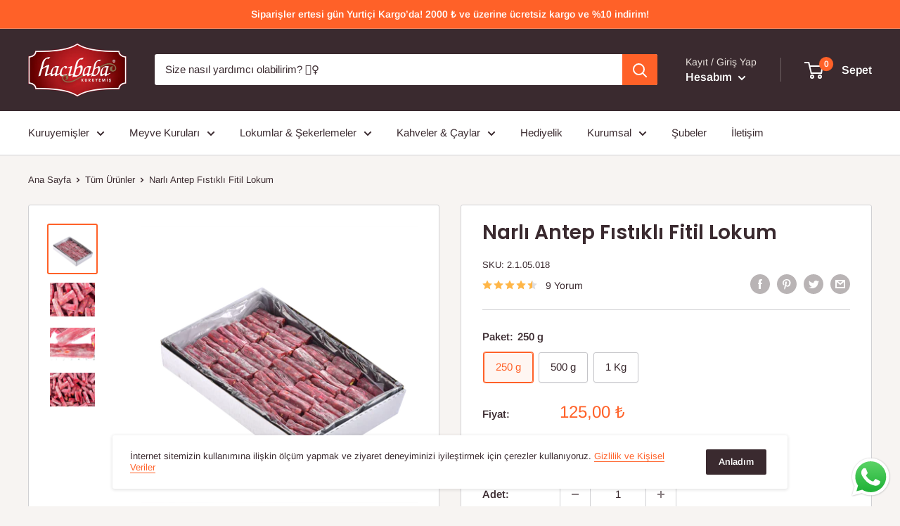

--- FILE ---
content_type: text/html; charset=utf-8
request_url: https://www.hacibabakuruyemis.com/products/narli-antep-fistikli-fitil-lokum
body_size: 27779
content:
<!doctype html>
<script src="https://cdn.popupsmart.com/bundle.js" data-id="58" async defer></script>
<html class="no-js" lang="en">
  <head>

    <!-- Google tag (gtag.js) -->
<script async src="https://www.googletagmanager.com/gtag/js?
id=G-EL7VRJS6EY"></script>
<script>
  window.dataLayer = window.dataLayer || [];
  function gtag(){dataLayer.push(arguments);}
  gtag('js', new Date());
  gtag('config', 'G-EL7VRJS6EY');
</script>
    
    <meta charset="utf-8">
    <meta name="viewport" content="width=device-width, initial-scale=1.0, height=device-height, minimum-scale=1.0, maximum-scale=1.0">
    <meta name="theme-color" content="#ff6128"><title>Narlı Antep Fıstıklı Fitil Lokum | Hacıbaba Kuruyemiş
</title><meta name="description" content=""><link rel="canonical" href="https://www.hacibabakuruyemis.com/products/narli-antep-fistikli-fitil-lokum"><link rel="shortcut icon" href="//www.hacibabakuruyemis.com/cdn/shop/files/hacibaba-kuruyemis-favicon_96x96.png?v=1614908462" type="image/png"><link rel="preload" as="style" href="//www.hacibabakuruyemis.com/cdn/shop/t/9/assets/theme.css?v=120073305462374572251636749626">
    <link rel="preload" as="script" href="//www.hacibabakuruyemis.com/cdn/shop/t/9/assets/theme.js?v=48078152592993756631641836785">
    <link rel="preconnect" href="https://cdn.shopify.com">
    <link rel="preconnect" href="https://fonts.shopifycdn.com">
    <link rel="dns-prefetch" href="https://productreviews.shopifycdn.com">
    <link rel="dns-prefetch" href="https://ajax.googleapis.com">
    <link rel="dns-prefetch" href="https://maps.googleapis.com">
    <link rel="dns-prefetch" href="https://maps.gstatic.com">

    <meta property="og:type" content="product">
  <meta property="og:title" content="Narlı Antep Fıstıklı Fitil Lokum"><meta property="og:image" content="http://www.hacibabakuruyemis.com/cdn/shop/products/narli-antep-fistikli-fitil-lokum.png?v=1669806221">
    <meta property="og:image:secure_url" content="https://www.hacibabakuruyemis.com/cdn/shop/products/narli-antep-fistikli-fitil-lokum.png?v=1669806221">
    <meta property="og:image:width" content="1400">
    <meta property="og:image:height" content="1400"><meta property="product:price:amount" content="125,00">
  <meta property="product:price:currency" content="TRY"><meta property="og:description" content=""><meta property="og:url" content="https://www.hacibabakuruyemis.com/products/narli-antep-fistikli-fitil-lokum">
<meta property="og:site_name" content="Hacıbaba Kuruyemiş"><meta name="twitter:card" content="summary"><meta name="twitter:title" content="Narlı Antep Fıstıklı Fitil Lokum">
  <meta name="twitter:description" content="">
  <meta name="twitter:image" content="https://www.hacibabakuruyemis.com/cdn/shop/products/narli-antep-fistikli-fitil-lokum_600x600_crop_center.png?v=1669806221">
    <link rel="preload" href="//www.hacibabakuruyemis.com/cdn/fonts/poppins/poppins_n6.aa29d4918bc243723d56b59572e18228ed0786f6.woff2" as="font" type="font/woff2" crossorigin><link rel="preload" href="//www.hacibabakuruyemis.com/cdn/fonts/arimo/arimo_n4.a7efb558ca22d2002248bbe6f302a98edee38e35.woff2" as="font" type="font/woff2" crossorigin><style>
  @font-face {
  font-family: Poppins;
  font-weight: 600;
  font-style: normal;
  font-display: swap;
  src: url("//www.hacibabakuruyemis.com/cdn/fonts/poppins/poppins_n6.aa29d4918bc243723d56b59572e18228ed0786f6.woff2") format("woff2"),
       url("//www.hacibabakuruyemis.com/cdn/fonts/poppins/poppins_n6.5f815d845fe073750885d5b7e619ee00e8111208.woff") format("woff");
}

  @font-face {
  font-family: Arimo;
  font-weight: 400;
  font-style: normal;
  font-display: swap;
  src: url("//www.hacibabakuruyemis.com/cdn/fonts/arimo/arimo_n4.a7efb558ca22d2002248bbe6f302a98edee38e35.woff2") format("woff2"),
       url("//www.hacibabakuruyemis.com/cdn/fonts/arimo/arimo_n4.0da809f7d1d5ede2a73be7094ac00741efdb6387.woff") format("woff");
}

@font-face {
  font-family: Arimo;
  font-weight: 600;
  font-style: normal;
  font-display: swap;
  src: url("//www.hacibabakuruyemis.com/cdn/fonts/arimo/arimo_n6.9c18b0befd86597f319b7d7f925727d04c262b32.woff2") format("woff2"),
       url("//www.hacibabakuruyemis.com/cdn/fonts/arimo/arimo_n6.422bf6679b81a8bfb1b25d19299a53688390c2b9.woff") format("woff");
}

@font-face {
  font-family: Poppins;
  font-weight: 600;
  font-style: italic;
  font-display: swap;
  src: url("//www.hacibabakuruyemis.com/cdn/fonts/poppins/poppins_i6.bb8044d6203f492888d626dafda3c2999253e8e9.woff2") format("woff2"),
       url("//www.hacibabakuruyemis.com/cdn/fonts/poppins/poppins_i6.e233dec1a61b1e7dead9f920159eda42280a02c3.woff") format("woff");
}


  @font-face {
  font-family: Arimo;
  font-weight: 700;
  font-style: normal;
  font-display: swap;
  src: url("//www.hacibabakuruyemis.com/cdn/fonts/arimo/arimo_n7.1d2d0638e6a1228d86beb0e10006e3280ccb2d04.woff2") format("woff2"),
       url("//www.hacibabakuruyemis.com/cdn/fonts/arimo/arimo_n7.f4b9139e8eac4a17b38b8707044c20f54c3be479.woff") format("woff");
}

  @font-face {
  font-family: Arimo;
  font-weight: 400;
  font-style: italic;
  font-display: swap;
  src: url("//www.hacibabakuruyemis.com/cdn/fonts/arimo/arimo_i4.438ddb21a1b98c7230698d70dc1a21df235701b2.woff2") format("woff2"),
       url("//www.hacibabakuruyemis.com/cdn/fonts/arimo/arimo_i4.0e1908a0dc1ec32fabb5a03a0c9ee2083f82e3d7.woff") format("woff");
}

  @font-face {
  font-family: Arimo;
  font-weight: 700;
  font-style: italic;
  font-display: swap;
  src: url("//www.hacibabakuruyemis.com/cdn/fonts/arimo/arimo_i7.b9f09537c29041ec8d51f8cdb7c9b8e4f1f82cb1.woff2") format("woff2"),
       url("//www.hacibabakuruyemis.com/cdn/fonts/arimo/arimo_i7.ec659fc855f754fd0b1bd052e606bba1058f73da.woff") format("woff");
}


  :root {
    --default-text-font-size : 15px;
    --base-text-font-size    : 15px;
    --heading-font-family    : Poppins, sans-serif;
    --heading-font-weight    : 600;
    --heading-font-style     : normal;
    --text-font-family       : Arimo, sans-serif;
    --text-font-weight       : 400;
    --text-font-style        : normal;
    --text-font-bolder-weight: 600;
    --text-link-decoration   : underline;

    --text-color               : #3a2a2f;
    --text-color-rgb           : 58, 42, 47;
    --heading-color            : #3a2a2f;
    --border-color             : #d1d1d4;
    --border-color-rgb         : 209, 209, 212;
    --form-border-color        : #c4c4c8;
    --accent-color             : #ff6128;
    --accent-color-rgb         : 255, 97, 40;
    --link-color               : #ff6128;
    --link-color-hover         : #da3a00;
    --background               : #f7f4f2;
    --secondary-background     : #ffffff;
    --secondary-background-rgb : 255, 255, 255;
    --accent-background        : rgba(255, 97, 40, 0.08);

    --input-background: #ffffff;

    --error-color       : #f71b1b;
    --error-background  : rgba(247, 27, 27, 0.07);
    --success-color     : #48b448;
    --success-background: rgba(72, 180, 72, 0.11);

    --primary-button-background      : #ff6128;
    --primary-button-background-rgb  : 255, 97, 40;
    --primary-button-text-color      : #ffffff;
    --secondary-button-background    : #3a2a2f;
    --secondary-button-background-rgb: 58, 42, 47;
    --secondary-button-text-color    : #ffffff;

    --header-background      : #3a2a2f;
    --header-text-color      : #ffffff;
    --header-light-text-color: #e9e2dd;
    --header-border-color    : rgba(233, 226, 221, 0.3);
    --header-accent-color    : #ff6128;

    --footer-background-color:    #f7f4f2;
    --footer-heading-text-color:  #3a2a2f;
    --footer-body-text-color:     #3a2a2f;
    --footer-body-text-color-rgb: 58, 42, 47;
    --footer-accent-color:        #ff6128;
    --footer-accent-color-rgb:    255, 97, 40;
    --footer-border:              1px solid var(--border-color);
    
    --flickity-arrow-color: #9c9ca3;--product-on-sale-accent           : #f71b1b;
    --product-on-sale-accent-rgb       : 247, 27, 27;
    --product-on-sale-color            : #ffffff;
    --product-in-stock-color           : #008a00;
    --product-low-stock-color          : #ee0000;
    --product-sold-out-color           : #d1d1d4;
    --product-custom-label-1-background: #ff6128;
    --product-custom-label-1-color     : #ffffff;
    --product-custom-label-2-background: #a95ebe;
    --product-custom-label-2-color     : #ffffff;
    --product-review-star-color        : #ffb647;

    --mobile-container-gutter : 20px;
    --desktop-container-gutter: 40px;

    /* Shopify related variables */
    --payment-terms-background-color: #f7f4f2;
  }
</style>

<script>
  // IE11 does not have support for CSS variables, so we have to polyfill them
  if (!(((window || {}).CSS || {}).supports && window.CSS.supports('(--a: 0)'))) {
    const script = document.createElement('script');
    script.type = 'text/javascript';
    script.src = 'https://cdn.jsdelivr.net/npm/css-vars-ponyfill@2';
    script.onload = function() {
      cssVars({});
    };

    document.getElementsByTagName('head')[0].appendChild(script);
  }
</script>


    <script>window.performance && window.performance.mark && window.performance.mark('shopify.content_for_header.start');</script><meta name="facebook-domain-verification" content="d4wb48lcoz0slj5eec5alspv3hrjm9">
<meta id="shopify-digital-wallet" name="shopify-digital-wallet" content="/10432512063/digital_wallets/dialog">
<link rel="alternate" type="application/json+oembed" href="https://www.hacibabakuruyemis.com/products/narli-antep-fistikli-fitil-lokum.oembed">
<script async="async" src="/checkouts/internal/preloads.js?locale=en-TR"></script>
<script id="shopify-features" type="application/json">{"accessToken":"27adb738d4aac21c6c9eeba7f65bc476","betas":["rich-media-storefront-analytics"],"domain":"www.hacibabakuruyemis.com","predictiveSearch":true,"shopId":10432512063,"locale":"en"}</script>
<script>var Shopify = Shopify || {};
Shopify.shop = "hacibaba-kuruyemis.myshopify.com";
Shopify.locale = "en";
Shopify.currency = {"active":"TRY","rate":"1.0"};
Shopify.country = "TR";
Shopify.theme = {"name":"Warehouse 1 Kasım 2021(Son Versiyon)","id":120628609087,"schema_name":"Warehouse","schema_version":"2.5.0","theme_store_id":871,"role":"main"};
Shopify.theme.handle = "null";
Shopify.theme.style = {"id":null,"handle":null};
Shopify.cdnHost = "www.hacibabakuruyemis.com/cdn";
Shopify.routes = Shopify.routes || {};
Shopify.routes.root = "/";</script>
<script type="module">!function(o){(o.Shopify=o.Shopify||{}).modules=!0}(window);</script>
<script>!function(o){function n(){var o=[];function n(){o.push(Array.prototype.slice.apply(arguments))}return n.q=o,n}var t=o.Shopify=o.Shopify||{};t.loadFeatures=n(),t.autoloadFeatures=n()}(window);</script>
<script id="shop-js-analytics" type="application/json">{"pageType":"product"}</script>
<script defer="defer" async type="module" src="//www.hacibabakuruyemis.com/cdn/shopifycloud/shop-js/modules/v2/client.init-shop-cart-sync_BN7fPSNr.en.esm.js"></script>
<script defer="defer" async type="module" src="//www.hacibabakuruyemis.com/cdn/shopifycloud/shop-js/modules/v2/chunk.common_Cbph3Kss.esm.js"></script>
<script defer="defer" async type="module" src="//www.hacibabakuruyemis.com/cdn/shopifycloud/shop-js/modules/v2/chunk.modal_DKumMAJ1.esm.js"></script>
<script type="module">
  await import("//www.hacibabakuruyemis.com/cdn/shopifycloud/shop-js/modules/v2/client.init-shop-cart-sync_BN7fPSNr.en.esm.js");
await import("//www.hacibabakuruyemis.com/cdn/shopifycloud/shop-js/modules/v2/chunk.common_Cbph3Kss.esm.js");
await import("//www.hacibabakuruyemis.com/cdn/shopifycloud/shop-js/modules/v2/chunk.modal_DKumMAJ1.esm.js");

  window.Shopify.SignInWithShop?.initShopCartSync?.({"fedCMEnabled":true,"windoidEnabled":true});

</script>
<script id="__st">var __st={"a":10432512063,"offset":10800,"reqid":"a25f2172-db8f-4a8d-96b1-a02cd2d74e92-1769810202","pageurl":"www.hacibabakuruyemis.com\/products\/narli-antep-fistikli-fitil-lokum","u":"c53a04b1c44c","p":"product","rtyp":"product","rid":6650931970111};</script>
<script>window.ShopifyPaypalV4VisibilityTracking = true;</script>
<script id="form-persister">!function(){'use strict';const t='contact',e='new_comment',n=[[t,t],['blogs',e],['comments',e],[t,'customer']],o='password',r='form_key',c=['recaptcha-v3-token','g-recaptcha-response','h-captcha-response',o],s=()=>{try{return window.sessionStorage}catch{return}},i='__shopify_v',u=t=>t.elements[r],a=function(){const t=[...n].map((([t,e])=>`form[action*='/${t}']:not([data-nocaptcha='true']) input[name='form_type'][value='${e}']`)).join(',');var e;return e=t,()=>e?[...document.querySelectorAll(e)].map((t=>t.form)):[]}();function m(t){const e=u(t);a().includes(t)&&(!e||!e.value)&&function(t){try{if(!s())return;!function(t){const e=s();if(!e)return;const n=u(t);if(!n)return;const o=n.value;o&&e.removeItem(o)}(t);const e=Array.from(Array(32),(()=>Math.random().toString(36)[2])).join('');!function(t,e){u(t)||t.append(Object.assign(document.createElement('input'),{type:'hidden',name:r})),t.elements[r].value=e}(t,e),function(t,e){const n=s();if(!n)return;const r=[...t.querySelectorAll(`input[type='${o}']`)].map((({name:t})=>t)),u=[...c,...r],a={};for(const[o,c]of new FormData(t).entries())u.includes(o)||(a[o]=c);n.setItem(e,JSON.stringify({[i]:1,action:t.action,data:a}))}(t,e)}catch(e){console.error('failed to persist form',e)}}(t)}const f=t=>{if('true'===t.dataset.persistBound)return;const e=function(t,e){const n=function(t){return'function'==typeof t.submit?t.submit:HTMLFormElement.prototype.submit}(t).bind(t);return function(){let t;return()=>{t||(t=!0,(()=>{try{e(),n()}catch(t){(t=>{console.error('form submit failed',t)})(t)}})(),setTimeout((()=>t=!1),250))}}()}(t,(()=>{m(t)}));!function(t,e){if('function'==typeof t.submit&&'function'==typeof e)try{t.submit=e}catch{}}(t,e),t.addEventListener('submit',(t=>{t.preventDefault(),e()})),t.dataset.persistBound='true'};!function(){function t(t){const e=(t=>{const e=t.target;return e instanceof HTMLFormElement?e:e&&e.form})(t);e&&m(e)}document.addEventListener('submit',t),document.addEventListener('DOMContentLoaded',(()=>{const e=a();for(const t of e)f(t);var n;n=document.body,new window.MutationObserver((t=>{for(const e of t)if('childList'===e.type&&e.addedNodes.length)for(const t of e.addedNodes)1===t.nodeType&&'FORM'===t.tagName&&a().includes(t)&&f(t)})).observe(n,{childList:!0,subtree:!0,attributes:!1}),document.removeEventListener('submit',t)}))}()}();</script>
<script integrity="sha256-4kQ18oKyAcykRKYeNunJcIwy7WH5gtpwJnB7kiuLZ1E=" data-source-attribution="shopify.loadfeatures" defer="defer" src="//www.hacibabakuruyemis.com/cdn/shopifycloud/storefront/assets/storefront/load_feature-a0a9edcb.js" crossorigin="anonymous"></script>
<script data-source-attribution="shopify.dynamic_checkout.dynamic.init">var Shopify=Shopify||{};Shopify.PaymentButton=Shopify.PaymentButton||{isStorefrontPortableWallets:!0,init:function(){window.Shopify.PaymentButton.init=function(){};var t=document.createElement("script");t.src="https://www.hacibabakuruyemis.com/cdn/shopifycloud/portable-wallets/latest/portable-wallets.en.js",t.type="module",document.head.appendChild(t)}};
</script>
<script data-source-attribution="shopify.dynamic_checkout.buyer_consent">
  function portableWalletsHideBuyerConsent(e){var t=document.getElementById("shopify-buyer-consent"),n=document.getElementById("shopify-subscription-policy-button");t&&n&&(t.classList.add("hidden"),t.setAttribute("aria-hidden","true"),n.removeEventListener("click",e))}function portableWalletsShowBuyerConsent(e){var t=document.getElementById("shopify-buyer-consent"),n=document.getElementById("shopify-subscription-policy-button");t&&n&&(t.classList.remove("hidden"),t.removeAttribute("aria-hidden"),n.addEventListener("click",e))}window.Shopify?.PaymentButton&&(window.Shopify.PaymentButton.hideBuyerConsent=portableWalletsHideBuyerConsent,window.Shopify.PaymentButton.showBuyerConsent=portableWalletsShowBuyerConsent);
</script>
<script data-source-attribution="shopify.dynamic_checkout.cart.bootstrap">document.addEventListener("DOMContentLoaded",(function(){function t(){return document.querySelector("shopify-accelerated-checkout-cart, shopify-accelerated-checkout")}if(t())Shopify.PaymentButton.init();else{new MutationObserver((function(e,n){t()&&(Shopify.PaymentButton.init(),n.disconnect())})).observe(document.body,{childList:!0,subtree:!0})}}));
</script>

<script>window.performance && window.performance.mark && window.performance.mark('shopify.content_for_header.end');</script>

    <link rel="stylesheet" href="//www.hacibabakuruyemis.com/cdn/shop/t/9/assets/theme.css?v=120073305462374572251636749626">

    
  <script type="application/ld+json">
  {
    "@context": "http://schema.org",
    "@type": "Product",
    "offers": [{
          "@type": "Offer",
          "name": "250 g",
          "availability":"https://schema.org/InStock",
          "price": 125.0,
          "priceCurrency": "TRY",
          "priceValidUntil": "2026-02-10","sku": "2.1.05.018","url": "/products/narli-antep-fistikli-fitil-lokum?variant=39372247990335"
        },
{
          "@type": "Offer",
          "name": "500 g",
          "availability":"https://schema.org/InStock",
          "price": 250.0,
          "priceCurrency": "TRY",
          "priceValidUntil": "2026-02-10","sku": "2.1.05.018","url": "/products/narli-antep-fistikli-fitil-lokum?variant=39585478672447"
        },
{
          "@type": "Offer",
          "name": "1 Kg",
          "availability":"https://schema.org/InStock",
          "price": 500.0,
          "priceCurrency": "TRY",
          "priceValidUntil": "2026-02-10","sku": "2.1.05.018","url": "/products/narli-antep-fistikli-fitil-lokum?variant=39585478803519"
        }
],"aggregateRating": {
        "@type": "AggregateRating",
        "ratingValue": "4.444444444",
        "reviewCount": "9",
        "worstRating": "1.0",
        "bestRating": "5.0"
      },
      "mpn": "2.1.05.018",
      "productId": "2.1.05.018",
    "brand": {
      "name": "Hacıbaba Kuruyemiş"
    },
    "name": "Narlı Antep Fıstıklı Fitil Lokum",
    "description": "",
    "category": "",
    "url": "/products/narli-antep-fistikli-fitil-lokum",
    "sku": "2.1.05.018",
    "image": {
      "@type": "ImageObject",
      "url": "https://www.hacibabakuruyemis.com/cdn/shop/products/narli-antep-fistikli-fitil-lokum_1024x.png?v=1669806221",
      "image": "https://www.hacibabakuruyemis.com/cdn/shop/products/narli-antep-fistikli-fitil-lokum_1024x.png?v=1669806221",
      "name": "Narlı Antep Fıstıklı Fitil Lokum",
      "width": "1024",
      "height": "1024"
    }
  }
  </script>



  <script type="application/ld+json">
  {
    "@context": "http://schema.org",
    "@type": "BreadcrumbList",
  "itemListElement": [{
      "@type": "ListItem",
      "position": 1,
      "name": "Ana Sayfa",
      "item": "https://www.hacibabakuruyemis.com"
    },{
          "@type": "ListItem",
          "position": 2,
          "name": "Narlı Antep Fıstıklı Fitil Lokum",
          "item": "https://www.hacibabakuruyemis.com/products/narli-antep-fistikli-fitil-lokum"
        }]
  }
  </script>


    <script>
      // This allows to expose several variables to the global scope, to be used in scripts
      window.theme = {
        pageType: "product",
        cartCount: 0,
        moneyFormat: "{{ amount_with_comma_separator }} ₺",
        moneyWithCurrencyFormat: "{{ amount_with_comma_separator }} ₺",
        currencyCodeEnabled: false,
        showDiscount: true,
        discountMode: "saving",
        searchMode: "product,article,page",
        searchUnavailableProducts: "last",
        cartType: "drawer"
      };

      window.routes = {
        rootUrl: "\/",
        rootUrlWithoutSlash: '',
        cartUrl: "\/cart",
        cartAddUrl: "\/cart\/add",
        cartChangeUrl: "\/cart\/change",
        searchUrl: "\/search",
        productRecommendationsUrl: "\/recommendations\/products"
      };

      window.languages = {
        productRegularPrice: "Normal Fiyat",
        productSalePrice: "İndirimli Fiyat",
        collectionOnSaleLabel: "İNDİRİM",
        productFormUnavailable: "Unavailable",
        productFormAddToCart: "Sepete Ekle",
        productFormSoldOut: "Tükendi",
        productAdded: "Product has been added to your cart",
        productAddedShort: "Added!",
        shippingEstimatorNoResults: "Girdiğiniz adrese kargo gönderimi bulunmamaktadır.",
        shippingEstimatorOneResult: "Adresiniz için bir kargo ücreti var:",
        shippingEstimatorMultipleResults: "Adresiniz için {{count}} kargo ücreti:",
        shippingEstimatorErrors: "Bazı hatalar var:"
      };

      window.lazySizesConfig = {
        loadHidden: false,
        hFac: 0.8,
        expFactor: 3,
        customMedia: {
          '--phone': '(max-width: 640px)',
          '--tablet': '(min-width: 641px) and (max-width: 1023px)',
          '--lap': '(min-width: 1024px)'
        }
      };

      document.documentElement.className = document.documentElement.className.replace('no-js', 'js');
    </script><script src="//www.hacibabakuruyemis.com/cdn/shop/t/9/assets/theme.js?v=48078152592993756631641836785" defer></script>
    <script src="//www.hacibabakuruyemis.com/cdn/shop/t/9/assets/custom.js?v=102476495355921946141635683185" defer></script><script>
        (function () {
          window.onpageshow = function() {
            // We force re-freshing the cart content onpageshow, as most browsers will serve a cache copy when hitting the
            // back button, which cause staled data
            document.documentElement.dispatchEvent(new CustomEvent('cart:refresh', {
              bubbles: true,
              detail: {scrollToTop: false}
            }));
          };
        })();
      </script><script src="https://cdn.shopify.com/extensions/019b6dda-9f81-7c8b-b5f5-7756ae4a26fb/dondy-whatsapp-chat-widget-85/assets/ChatBubble.js" type="text/javascript" defer="defer"></script>
<link href="https://cdn.shopify.com/extensions/019b6dda-9f81-7c8b-b5f5-7756ae4a26fb/dondy-whatsapp-chat-widget-85/assets/ChatBubble.css" rel="stylesheet" type="text/css" media="all">
<link href="https://monorail-edge.shopifysvc.com" rel="dns-prefetch">
<script>(function(){if ("sendBeacon" in navigator && "performance" in window) {try {var session_token_from_headers = performance.getEntriesByType('navigation')[0].serverTiming.find(x => x.name == '_s').description;} catch {var session_token_from_headers = undefined;}var session_cookie_matches = document.cookie.match(/_shopify_s=([^;]*)/);var session_token_from_cookie = session_cookie_matches && session_cookie_matches.length === 2 ? session_cookie_matches[1] : "";var session_token = session_token_from_headers || session_token_from_cookie || "";function handle_abandonment_event(e) {var entries = performance.getEntries().filter(function(entry) {return /monorail-edge.shopifysvc.com/.test(entry.name);});if (!window.abandonment_tracked && entries.length === 0) {window.abandonment_tracked = true;var currentMs = Date.now();var navigation_start = performance.timing.navigationStart;var payload = {shop_id: 10432512063,url: window.location.href,navigation_start,duration: currentMs - navigation_start,session_token,page_type: "product"};window.navigator.sendBeacon("https://monorail-edge.shopifysvc.com/v1/produce", JSON.stringify({schema_id: "online_store_buyer_site_abandonment/1.1",payload: payload,metadata: {event_created_at_ms: currentMs,event_sent_at_ms: currentMs}}));}}window.addEventListener('pagehide', handle_abandonment_event);}}());</script>
<script id="web-pixels-manager-setup">(function e(e,d,r,n,o){if(void 0===o&&(o={}),!Boolean(null===(a=null===(i=window.Shopify)||void 0===i?void 0:i.analytics)||void 0===a?void 0:a.replayQueue)){var i,a;window.Shopify=window.Shopify||{};var t=window.Shopify;t.analytics=t.analytics||{};var s=t.analytics;s.replayQueue=[],s.publish=function(e,d,r){return s.replayQueue.push([e,d,r]),!0};try{self.performance.mark("wpm:start")}catch(e){}var l=function(){var e={modern:/Edge?\/(1{2}[4-9]|1[2-9]\d|[2-9]\d{2}|\d{4,})\.\d+(\.\d+|)|Firefox\/(1{2}[4-9]|1[2-9]\d|[2-9]\d{2}|\d{4,})\.\d+(\.\d+|)|Chrom(ium|e)\/(9{2}|\d{3,})\.\d+(\.\d+|)|(Maci|X1{2}).+ Version\/(15\.\d+|(1[6-9]|[2-9]\d|\d{3,})\.\d+)([,.]\d+|)( \(\w+\)|)( Mobile\/\w+|) Safari\/|Chrome.+OPR\/(9{2}|\d{3,})\.\d+\.\d+|(CPU[ +]OS|iPhone[ +]OS|CPU[ +]iPhone|CPU IPhone OS|CPU iPad OS)[ +]+(15[._]\d+|(1[6-9]|[2-9]\d|\d{3,})[._]\d+)([._]\d+|)|Android:?[ /-](13[3-9]|1[4-9]\d|[2-9]\d{2}|\d{4,})(\.\d+|)(\.\d+|)|Android.+Firefox\/(13[5-9]|1[4-9]\d|[2-9]\d{2}|\d{4,})\.\d+(\.\d+|)|Android.+Chrom(ium|e)\/(13[3-9]|1[4-9]\d|[2-9]\d{2}|\d{4,})\.\d+(\.\d+|)|SamsungBrowser\/([2-9]\d|\d{3,})\.\d+/,legacy:/Edge?\/(1[6-9]|[2-9]\d|\d{3,})\.\d+(\.\d+|)|Firefox\/(5[4-9]|[6-9]\d|\d{3,})\.\d+(\.\d+|)|Chrom(ium|e)\/(5[1-9]|[6-9]\d|\d{3,})\.\d+(\.\d+|)([\d.]+$|.*Safari\/(?![\d.]+ Edge\/[\d.]+$))|(Maci|X1{2}).+ Version\/(10\.\d+|(1[1-9]|[2-9]\d|\d{3,})\.\d+)([,.]\d+|)( \(\w+\)|)( Mobile\/\w+|) Safari\/|Chrome.+OPR\/(3[89]|[4-9]\d|\d{3,})\.\d+\.\d+|(CPU[ +]OS|iPhone[ +]OS|CPU[ +]iPhone|CPU IPhone OS|CPU iPad OS)[ +]+(10[._]\d+|(1[1-9]|[2-9]\d|\d{3,})[._]\d+)([._]\d+|)|Android:?[ /-](13[3-9]|1[4-9]\d|[2-9]\d{2}|\d{4,})(\.\d+|)(\.\d+|)|Mobile Safari.+OPR\/([89]\d|\d{3,})\.\d+\.\d+|Android.+Firefox\/(13[5-9]|1[4-9]\d|[2-9]\d{2}|\d{4,})\.\d+(\.\d+|)|Android.+Chrom(ium|e)\/(13[3-9]|1[4-9]\d|[2-9]\d{2}|\d{4,})\.\d+(\.\d+|)|Android.+(UC? ?Browser|UCWEB|U3)[ /]?(15\.([5-9]|\d{2,})|(1[6-9]|[2-9]\d|\d{3,})\.\d+)\.\d+|SamsungBrowser\/(5\.\d+|([6-9]|\d{2,})\.\d+)|Android.+MQ{2}Browser\/(14(\.(9|\d{2,})|)|(1[5-9]|[2-9]\d|\d{3,})(\.\d+|))(\.\d+|)|K[Aa][Ii]OS\/(3\.\d+|([4-9]|\d{2,})\.\d+)(\.\d+|)/},d=e.modern,r=e.legacy,n=navigator.userAgent;return n.match(d)?"modern":n.match(r)?"legacy":"unknown"}(),u="modern"===l?"modern":"legacy",c=(null!=n?n:{modern:"",legacy:""})[u],f=function(e){return[e.baseUrl,"/wpm","/b",e.hashVersion,"modern"===e.buildTarget?"m":"l",".js"].join("")}({baseUrl:d,hashVersion:r,buildTarget:u}),m=function(e){var d=e.version,r=e.bundleTarget,n=e.surface,o=e.pageUrl,i=e.monorailEndpoint;return{emit:function(e){var a=e.status,t=e.errorMsg,s=(new Date).getTime(),l=JSON.stringify({metadata:{event_sent_at_ms:s},events:[{schema_id:"web_pixels_manager_load/3.1",payload:{version:d,bundle_target:r,page_url:o,status:a,surface:n,error_msg:t},metadata:{event_created_at_ms:s}}]});if(!i)return console&&console.warn&&console.warn("[Web Pixels Manager] No Monorail endpoint provided, skipping logging."),!1;try{return self.navigator.sendBeacon.bind(self.navigator)(i,l)}catch(e){}var u=new XMLHttpRequest;try{return u.open("POST",i,!0),u.setRequestHeader("Content-Type","text/plain"),u.send(l),!0}catch(e){return console&&console.warn&&console.warn("[Web Pixels Manager] Got an unhandled error while logging to Monorail."),!1}}}}({version:r,bundleTarget:l,surface:e.surface,pageUrl:self.location.href,monorailEndpoint:e.monorailEndpoint});try{o.browserTarget=l,function(e){var d=e.src,r=e.async,n=void 0===r||r,o=e.onload,i=e.onerror,a=e.sri,t=e.scriptDataAttributes,s=void 0===t?{}:t,l=document.createElement("script"),u=document.querySelector("head"),c=document.querySelector("body");if(l.async=n,l.src=d,a&&(l.integrity=a,l.crossOrigin="anonymous"),s)for(var f in s)if(Object.prototype.hasOwnProperty.call(s,f))try{l.dataset[f]=s[f]}catch(e){}if(o&&l.addEventListener("load",o),i&&l.addEventListener("error",i),u)u.appendChild(l);else{if(!c)throw new Error("Did not find a head or body element to append the script");c.appendChild(l)}}({src:f,async:!0,onload:function(){if(!function(){var e,d;return Boolean(null===(d=null===(e=window.Shopify)||void 0===e?void 0:e.analytics)||void 0===d?void 0:d.initialized)}()){var d=window.webPixelsManager.init(e)||void 0;if(d){var r=window.Shopify.analytics;r.replayQueue.forEach((function(e){var r=e[0],n=e[1],o=e[2];d.publishCustomEvent(r,n,o)})),r.replayQueue=[],r.publish=d.publishCustomEvent,r.visitor=d.visitor,r.initialized=!0}}},onerror:function(){return m.emit({status:"failed",errorMsg:"".concat(f," has failed to load")})},sri:function(e){var d=/^sha384-[A-Za-z0-9+/=]+$/;return"string"==typeof e&&d.test(e)}(c)?c:"",scriptDataAttributes:o}),m.emit({status:"loading"})}catch(e){m.emit({status:"failed",errorMsg:(null==e?void 0:e.message)||"Unknown error"})}}})({shopId: 10432512063,storefrontBaseUrl: "https://www.hacibabakuruyemis.com",extensionsBaseUrl: "https://extensions.shopifycdn.com/cdn/shopifycloud/web-pixels-manager",monorailEndpoint: "https://monorail-edge.shopifysvc.com/unstable/produce_batch",surface: "storefront-renderer",enabledBetaFlags: ["2dca8a86"],webPixelsConfigList: [{"id":"1152909375","configuration":"{\"accountID\":\"58\"}","eventPayloadVersion":"v1","runtimeContext":"STRICT","scriptVersion":"0a69f6d02538fd56e20f2f152efb5318","type":"APP","apiClientId":11218583553,"privacyPurposes":["ANALYTICS","MARKETING","SALE_OF_DATA"],"dataSharingAdjustments":{"protectedCustomerApprovalScopes":["read_customer_address","read_customer_email","read_customer_name","read_customer_personal_data","read_customer_phone"]}},{"id":"shopify-app-pixel","configuration":"{}","eventPayloadVersion":"v1","runtimeContext":"STRICT","scriptVersion":"0450","apiClientId":"shopify-pixel","type":"APP","privacyPurposes":["ANALYTICS","MARKETING"]},{"id":"shopify-custom-pixel","eventPayloadVersion":"v1","runtimeContext":"LAX","scriptVersion":"0450","apiClientId":"shopify-pixel","type":"CUSTOM","privacyPurposes":["ANALYTICS","MARKETING"]}],isMerchantRequest: false,initData: {"shop":{"name":"Hacıbaba Kuruyemiş","paymentSettings":{"currencyCode":"TRY"},"myshopifyDomain":"hacibaba-kuruyemis.myshopify.com","countryCode":"TR","storefrontUrl":"https:\/\/www.hacibabakuruyemis.com"},"customer":null,"cart":null,"checkout":null,"productVariants":[{"price":{"amount":125.0,"currencyCode":"TRY"},"product":{"title":"Narlı Antep Fıstıklı Fitil Lokum","vendor":"Hacıbaba Kuruyemiş","id":"6650931970111","untranslatedTitle":"Narlı Antep Fıstıklı Fitil Lokum","url":"\/products\/narli-antep-fistikli-fitil-lokum","type":""},"id":"39372247990335","image":{"src":"\/\/www.hacibabakuruyemis.com\/cdn\/shop\/products\/narli-antep-fistikli-fitil-lokum.png?v=1669806221"},"sku":"2.1.05.018","title":"250 g","untranslatedTitle":"250 g"},{"price":{"amount":250.0,"currencyCode":"TRY"},"product":{"title":"Narlı Antep Fıstıklı Fitil Lokum","vendor":"Hacıbaba Kuruyemiş","id":"6650931970111","untranslatedTitle":"Narlı Antep Fıstıklı Fitil Lokum","url":"\/products\/narli-antep-fistikli-fitil-lokum","type":""},"id":"39585478672447","image":{"src":"\/\/www.hacibabakuruyemis.com\/cdn\/shop\/products\/narli-antep-fistikli-fitil-lokum.png?v=1669806221"},"sku":"2.1.05.018","title":"500 g","untranslatedTitle":"500 g"},{"price":{"amount":500.0,"currencyCode":"TRY"},"product":{"title":"Narlı Antep Fıstıklı Fitil Lokum","vendor":"Hacıbaba Kuruyemiş","id":"6650931970111","untranslatedTitle":"Narlı Antep Fıstıklı Fitil Lokum","url":"\/products\/narli-antep-fistikli-fitil-lokum","type":""},"id":"39585478803519","image":{"src":"\/\/www.hacibabakuruyemis.com\/cdn\/shop\/products\/narli-antep-fistikli-fitil-lokum.png?v=1669806221"},"sku":"2.1.05.018","title":"1 Kg","untranslatedTitle":"1 Kg"}],"purchasingCompany":null},},"https://www.hacibabakuruyemis.com/cdn","1d2a099fw23dfb22ep557258f5m7a2edbae",{"modern":"","legacy":""},{"shopId":"10432512063","storefrontBaseUrl":"https:\/\/www.hacibabakuruyemis.com","extensionBaseUrl":"https:\/\/extensions.shopifycdn.com\/cdn\/shopifycloud\/web-pixels-manager","surface":"storefront-renderer","enabledBetaFlags":"[\"2dca8a86\"]","isMerchantRequest":"false","hashVersion":"1d2a099fw23dfb22ep557258f5m7a2edbae","publish":"custom","events":"[[\"page_viewed\",{}],[\"product_viewed\",{\"productVariant\":{\"price\":{\"amount\":125.0,\"currencyCode\":\"TRY\"},\"product\":{\"title\":\"Narlı Antep Fıstıklı Fitil Lokum\",\"vendor\":\"Hacıbaba Kuruyemiş\",\"id\":\"6650931970111\",\"untranslatedTitle\":\"Narlı Antep Fıstıklı Fitil Lokum\",\"url\":\"\/products\/narli-antep-fistikli-fitil-lokum\",\"type\":\"\"},\"id\":\"39372247990335\",\"image\":{\"src\":\"\/\/www.hacibabakuruyemis.com\/cdn\/shop\/products\/narli-antep-fistikli-fitil-lokum.png?v=1669806221\"},\"sku\":\"2.1.05.018\",\"title\":\"250 g\",\"untranslatedTitle\":\"250 g\"}}]]"});</script><script>
  window.ShopifyAnalytics = window.ShopifyAnalytics || {};
  window.ShopifyAnalytics.meta = window.ShopifyAnalytics.meta || {};
  window.ShopifyAnalytics.meta.currency = 'TRY';
  var meta = {"product":{"id":6650931970111,"gid":"gid:\/\/shopify\/Product\/6650931970111","vendor":"Hacıbaba Kuruyemiş","type":"","handle":"narli-antep-fistikli-fitil-lokum","variants":[{"id":39372247990335,"price":12500,"name":"Narlı Antep Fıstıklı Fitil Lokum - 250 g","public_title":"250 g","sku":"2.1.05.018"},{"id":39585478672447,"price":25000,"name":"Narlı Antep Fıstıklı Fitil Lokum - 500 g","public_title":"500 g","sku":"2.1.05.018"},{"id":39585478803519,"price":50000,"name":"Narlı Antep Fıstıklı Fitil Lokum - 1 Kg","public_title":"1 Kg","sku":"2.1.05.018"}],"remote":false},"page":{"pageType":"product","resourceType":"product","resourceId":6650931970111,"requestId":"a25f2172-db8f-4a8d-96b1-a02cd2d74e92-1769810202"}};
  for (var attr in meta) {
    window.ShopifyAnalytics.meta[attr] = meta[attr];
  }
</script>
<script class="analytics">
  (function () {
    var customDocumentWrite = function(content) {
      var jquery = null;

      if (window.jQuery) {
        jquery = window.jQuery;
      } else if (window.Checkout && window.Checkout.$) {
        jquery = window.Checkout.$;
      }

      if (jquery) {
        jquery('body').append(content);
      }
    };

    var hasLoggedConversion = function(token) {
      if (token) {
        return document.cookie.indexOf('loggedConversion=' + token) !== -1;
      }
      return false;
    }

    var setCookieIfConversion = function(token) {
      if (token) {
        var twoMonthsFromNow = new Date(Date.now());
        twoMonthsFromNow.setMonth(twoMonthsFromNow.getMonth() + 2);

        document.cookie = 'loggedConversion=' + token + '; expires=' + twoMonthsFromNow;
      }
    }

    var trekkie = window.ShopifyAnalytics.lib = window.trekkie = window.trekkie || [];
    if (trekkie.integrations) {
      return;
    }
    trekkie.methods = [
      'identify',
      'page',
      'ready',
      'track',
      'trackForm',
      'trackLink'
    ];
    trekkie.factory = function(method) {
      return function() {
        var args = Array.prototype.slice.call(arguments);
        args.unshift(method);
        trekkie.push(args);
        return trekkie;
      };
    };
    for (var i = 0; i < trekkie.methods.length; i++) {
      var key = trekkie.methods[i];
      trekkie[key] = trekkie.factory(key);
    }
    trekkie.load = function(config) {
      trekkie.config = config || {};
      trekkie.config.initialDocumentCookie = document.cookie;
      var first = document.getElementsByTagName('script')[0];
      var script = document.createElement('script');
      script.type = 'text/javascript';
      script.onerror = function(e) {
        var scriptFallback = document.createElement('script');
        scriptFallback.type = 'text/javascript';
        scriptFallback.onerror = function(error) {
                var Monorail = {
      produce: function produce(monorailDomain, schemaId, payload) {
        var currentMs = new Date().getTime();
        var event = {
          schema_id: schemaId,
          payload: payload,
          metadata: {
            event_created_at_ms: currentMs,
            event_sent_at_ms: currentMs
          }
        };
        return Monorail.sendRequest("https://" + monorailDomain + "/v1/produce", JSON.stringify(event));
      },
      sendRequest: function sendRequest(endpointUrl, payload) {
        // Try the sendBeacon API
        if (window && window.navigator && typeof window.navigator.sendBeacon === 'function' && typeof window.Blob === 'function' && !Monorail.isIos12()) {
          var blobData = new window.Blob([payload], {
            type: 'text/plain'
          });

          if (window.navigator.sendBeacon(endpointUrl, blobData)) {
            return true;
          } // sendBeacon was not successful

        } // XHR beacon

        var xhr = new XMLHttpRequest();

        try {
          xhr.open('POST', endpointUrl);
          xhr.setRequestHeader('Content-Type', 'text/plain');
          xhr.send(payload);
        } catch (e) {
          console.log(e);
        }

        return false;
      },
      isIos12: function isIos12() {
        return window.navigator.userAgent.lastIndexOf('iPhone; CPU iPhone OS 12_') !== -1 || window.navigator.userAgent.lastIndexOf('iPad; CPU OS 12_') !== -1;
      }
    };
    Monorail.produce('monorail-edge.shopifysvc.com',
      'trekkie_storefront_load_errors/1.1',
      {shop_id: 10432512063,
      theme_id: 120628609087,
      app_name: "storefront",
      context_url: window.location.href,
      source_url: "//www.hacibabakuruyemis.com/cdn/s/trekkie.storefront.c59ea00e0474b293ae6629561379568a2d7c4bba.min.js"});

        };
        scriptFallback.async = true;
        scriptFallback.src = '//www.hacibabakuruyemis.com/cdn/s/trekkie.storefront.c59ea00e0474b293ae6629561379568a2d7c4bba.min.js';
        first.parentNode.insertBefore(scriptFallback, first);
      };
      script.async = true;
      script.src = '//www.hacibabakuruyemis.com/cdn/s/trekkie.storefront.c59ea00e0474b293ae6629561379568a2d7c4bba.min.js';
      first.parentNode.insertBefore(script, first);
    };
    trekkie.load(
      {"Trekkie":{"appName":"storefront","development":false,"defaultAttributes":{"shopId":10432512063,"isMerchantRequest":null,"themeId":120628609087,"themeCityHash":"13748362814856086284","contentLanguage":"en","currency":"TRY","eventMetadataId":"e35ccd84-fbe7-4a25-bb2b-21a883a2400e"},"isServerSideCookieWritingEnabled":true,"monorailRegion":"shop_domain","enabledBetaFlags":["65f19447","b5387b81"]},"Session Attribution":{},"S2S":{"facebookCapiEnabled":true,"source":"trekkie-storefront-renderer","apiClientId":580111}}
    );

    var loaded = false;
    trekkie.ready(function() {
      if (loaded) return;
      loaded = true;

      window.ShopifyAnalytics.lib = window.trekkie;

      var originalDocumentWrite = document.write;
      document.write = customDocumentWrite;
      try { window.ShopifyAnalytics.merchantGoogleAnalytics.call(this); } catch(error) {};
      document.write = originalDocumentWrite;

      window.ShopifyAnalytics.lib.page(null,{"pageType":"product","resourceType":"product","resourceId":6650931970111,"requestId":"a25f2172-db8f-4a8d-96b1-a02cd2d74e92-1769810202","shopifyEmitted":true});

      var match = window.location.pathname.match(/checkouts\/(.+)\/(thank_you|post_purchase)/)
      var token = match? match[1]: undefined;
      if (!hasLoggedConversion(token)) {
        setCookieIfConversion(token);
        window.ShopifyAnalytics.lib.track("Viewed Product",{"currency":"TRY","variantId":39372247990335,"productId":6650931970111,"productGid":"gid:\/\/shopify\/Product\/6650931970111","name":"Narlı Antep Fıstıklı Fitil Lokum - 250 g","price":"125.00","sku":"2.1.05.018","brand":"Hacıbaba Kuruyemiş","variant":"250 g","category":"","nonInteraction":true,"remote":false},undefined,undefined,{"shopifyEmitted":true});
      window.ShopifyAnalytics.lib.track("monorail:\/\/trekkie_storefront_viewed_product\/1.1",{"currency":"TRY","variantId":39372247990335,"productId":6650931970111,"productGid":"gid:\/\/shopify\/Product\/6650931970111","name":"Narlı Antep Fıstıklı Fitil Lokum - 250 g","price":"125.00","sku":"2.1.05.018","brand":"Hacıbaba Kuruyemiş","variant":"250 g","category":"","nonInteraction":true,"remote":false,"referer":"https:\/\/www.hacibabakuruyemis.com\/products\/narli-antep-fistikli-fitil-lokum"});
      }
    });


        var eventsListenerScript = document.createElement('script');
        eventsListenerScript.async = true;
        eventsListenerScript.src = "//www.hacibabakuruyemis.com/cdn/shopifycloud/storefront/assets/shop_events_listener-3da45d37.js";
        document.getElementsByTagName('head')[0].appendChild(eventsListenerScript);

})();</script>
  <script>
  if (!window.ga || (window.ga && typeof window.ga !== 'function')) {
    window.ga = function ga() {
      (window.ga.q = window.ga.q || []).push(arguments);
      if (window.Shopify && window.Shopify.analytics && typeof window.Shopify.analytics.publish === 'function') {
        window.Shopify.analytics.publish("ga_stub_called", {}, {sendTo: "google_osp_migration"});
      }
      console.error("Shopify's Google Analytics stub called with:", Array.from(arguments), "\nSee https://help.shopify.com/manual/promoting-marketing/pixels/pixel-migration#google for more information.");
    };
    if (window.Shopify && window.Shopify.analytics && typeof window.Shopify.analytics.publish === 'function') {
      window.Shopify.analytics.publish("ga_stub_initialized", {}, {sendTo: "google_osp_migration"});
    }
  }
</script>
<script
  defer
  src="https://www.hacibabakuruyemis.com/cdn/shopifycloud/perf-kit/shopify-perf-kit-3.1.0.min.js"
  data-application="storefront-renderer"
  data-shop-id="10432512063"
  data-render-region="gcp-us-central1"
  data-page-type="product"
  data-theme-instance-id="120628609087"
  data-theme-name="Warehouse"
  data-theme-version="2.5.0"
  data-monorail-region="shop_domain"
  data-resource-timing-sampling-rate="10"
  data-shs="true"
  data-shs-beacon="true"
  data-shs-export-with-fetch="true"
  data-shs-logs-sample-rate="1"
  data-shs-beacon-endpoint="https://www.hacibabakuruyemis.com/api/collect"
></script>
</head>

  <body class="warehouse--v1 features--animate-zoom template-product " data-instant-intensity="viewport"><svg class="visually-hidden">
      <linearGradient id="rating-star-gradient-half">
        <stop offset="50%" stop-color="var(--product-review-star-color)" />
        <stop offset="50%" stop-color="rgba(var(--text-color-rgb), .4)" stop-opacity="0.4" />
      </linearGradient>
    </svg>
<script type="text/javascript"  src="https://apiv2.popupsmart.com/api/Bundle/367969" async></script>
    <a href="#main" class="visually-hidden skip-to-content">İçeriği atla</a>
    <span class="loading-bar"></span>

    <div id="shopify-section-announcement-bar" class="shopify-section"><section data-section-id="announcement-bar" data-section-type="announcement-bar" data-section-settings='{
    "showNewsletter": false
  }'><div class="announcement-bar">
      <div class="container">
        <div class="announcement-bar__inner"><p class="announcement-bar__content announcement-bar__content--center">Siparişler ertesi gün Yurtiçi Kargo’da! 2000 ₺ ve üzerine ücretsiz kargo ve %10 indirim!</p></div>
      </div>
    </div>
  </section>

  <style>
    .announcement-bar {
      background: #ff6128;
      color: #ffffff;
    }
  </style>

  <script>document.documentElement.style.removeProperty('--announcement-bar-button-width');document.documentElement.style.setProperty('--announcement-bar-height', document.getElementById('shopify-section-announcement-bar').clientHeight + 'px');
  </script></div>
<div id="shopify-section-popups" class="shopify-section"><div data-section-id="popups" data-section-type="popups">

          <aside class="modal modal--exit-popup" data-popup-type="exit" data-popup-settings='
            {
              "showOnlyOnce": false
            }
          ' aria-hidden="true" >
            <div class="modal__dialog" role="dialog">
              <div class="exit-popup"><h3 class="exit-popup__title heading">İTİBAR ETMEYİNİZ!</h3><p class="exit-popup__subheading heading">TikTok sosyal medya platformunda, Hacıbaba Kuruyemiş marka adımız kullanılarak satış yapan dolandırıcılar bulunmaktadır. Firmamızın TikTok üzerinde herhangi bir resmi hesabı bulunmamaktadır. Lütfen bu tür hesaplara itibar etmeyiniz. Kamuoyuna saygıyla duyurulur.</p><button class="exit-popup__close link" data-action="close-popup" aria-label="Kapat"><svg focusable="false" class="icon icon--close " viewBox="0 0 19 19" role="presentation">
      <path d="M9.1923882 8.39339828l7.7781745-7.7781746 1.4142136 1.41421357-7.7781746 7.77817459 7.7781746 7.77817456L16.9705627 19l-7.7781745-7.7781746L1.41421356 19 0 17.5857864l7.7781746-7.77817456L0 2.02943725 1.41421356.61522369 9.1923882 8.39339828z" fill="currentColor" fill-rule="evenodd"></path>
    </svg></button></div>
            </div>
          </aside></div>

</div>
<div id="shopify-section-header" class="shopify-section shopify-section__header"><section data-section-id="header" data-section-type="header" data-section-settings='{
  "navigationLayout": "inline",
  "desktopOpenTrigger": "hover",
  "useStickyHeader": true
}'>
  <header class="header header--inline " role="banner">
    <div class="container">
      <div class="header__inner"><nav class="header__mobile-nav hidden-lap-and-up">
            <button class="header__mobile-nav-toggle icon-state touch-area" data-action="toggle-menu" aria-expanded="false" aria-haspopup="true" aria-controls="mobile-menu" aria-label="Menüyü aç">
              <span class="icon-state__primary"><svg focusable="false" class="icon icon--hamburger-mobile " viewBox="0 0 20 16" role="presentation">
      <path d="M0 14h20v2H0v-2zM0 0h20v2H0V0zm0 7h20v2H0V7z" fill="currentColor" fill-rule="evenodd"></path>
    </svg></span>
              <span class="icon-state__secondary"><svg focusable="false" class="icon icon--close " viewBox="0 0 19 19" role="presentation">
      <path d="M9.1923882 8.39339828l7.7781745-7.7781746 1.4142136 1.41421357-7.7781746 7.77817459 7.7781746 7.77817456L16.9705627 19l-7.7781745-7.7781746L1.41421356 19 0 17.5857864l7.7781746-7.77817456L0 2.02943725 1.41421356.61522369 9.1923882 8.39339828z" fill="currentColor" fill-rule="evenodd"></path>
    </svg></span>
            </button><div id="mobile-menu" class="mobile-menu" aria-hidden="true"><svg focusable="false" class="icon icon--nav-triangle-borderless " viewBox="0 0 20 9" role="presentation">
      <path d="M.47108938 9c.2694725-.26871321.57077721-.56867841.90388257-.89986354C3.12384116 6.36134886 5.74788116 3.76338565 9.2467995.30653888c.4145057-.4095171 1.0844277-.40860098 1.4977971.00205122L19.4935156 9H.47108938z" fill="#ffffff"></path>
    </svg><div class="mobile-menu__inner">
    <div class="mobile-menu__panel">
      <div class="mobile-menu__section">
        <ul class="mobile-menu__nav" data-type="menu" role="list"><li class="mobile-menu__nav-item"><button class="mobile-menu__nav-link" data-type="menuitem" aria-haspopup="true" aria-expanded="false" aria-controls="mobile-panel-0" data-action="open-panel">Kuruyemişler<svg focusable="false" class="icon icon--arrow-right " viewBox="0 0 8 12" role="presentation">
      <path stroke="currentColor" stroke-width="2" d="M2 2l4 4-4 4" fill="none" stroke-linecap="square"></path>
    </svg></button></li><li class="mobile-menu__nav-item"><button class="mobile-menu__nav-link" data-type="menuitem" aria-haspopup="true" aria-expanded="false" aria-controls="mobile-panel-1" data-action="open-panel">Meyve Kuruları<svg focusable="false" class="icon icon--arrow-right " viewBox="0 0 8 12" role="presentation">
      <path stroke="currentColor" stroke-width="2" d="M2 2l4 4-4 4" fill="none" stroke-linecap="square"></path>
    </svg></button></li><li class="mobile-menu__nav-item"><button class="mobile-menu__nav-link" data-type="menuitem" aria-haspopup="true" aria-expanded="false" aria-controls="mobile-panel-2" data-action="open-panel">Lokumlar & Şekerlemeler<svg focusable="false" class="icon icon--arrow-right " viewBox="0 0 8 12" role="presentation">
      <path stroke="currentColor" stroke-width="2" d="M2 2l4 4-4 4" fill="none" stroke-linecap="square"></path>
    </svg></button></li><li class="mobile-menu__nav-item"><button class="mobile-menu__nav-link" data-type="menuitem" aria-haspopup="true" aria-expanded="false" aria-controls="mobile-panel-3" data-action="open-panel">Kahveler & Çaylar<svg focusable="false" class="icon icon--arrow-right " viewBox="0 0 8 12" role="presentation">
      <path stroke="currentColor" stroke-width="2" d="M2 2l4 4-4 4" fill="none" stroke-linecap="square"></path>
    </svg></button></li><li class="mobile-menu__nav-item"><a href="/collections/hediyelik" class="mobile-menu__nav-link" data-type="menuitem">Hediyelik</a></li><li class="mobile-menu__nav-item"><button class="mobile-menu__nav-link" data-type="menuitem" aria-haspopup="true" aria-expanded="false" aria-controls="mobile-panel-5" data-action="open-panel">Kurumsal<svg focusable="false" class="icon icon--arrow-right " viewBox="0 0 8 12" role="presentation">
      <path stroke="currentColor" stroke-width="2" d="M2 2l4 4-4 4" fill="none" stroke-linecap="square"></path>
    </svg></button></li><li class="mobile-menu__nav-item"><a href="/pages/subeler" class="mobile-menu__nav-link" data-type="menuitem">Şubeler</a></li><li class="mobile-menu__nav-item"><a href="/pages/iletisim" class="mobile-menu__nav-link" data-type="menuitem">İletişim</a></li></ul>
      </div><div class="mobile-menu__section mobile-menu__section--loose">
          <p class="mobile-menu__section-title heading h5">Yardıma mı ihtiyacınız var?</p><div class="mobile-menu__help-wrapper"><svg focusable="false" class="icon icon--bi-phone " viewBox="0 0 24 24" role="presentation">
      <g stroke-width="2" fill="none" fill-rule="evenodd" stroke-linecap="square">
        <path d="M17 15l-3 3-8-8 3-3-5-5-3 3c0 9.941 8.059 18 18 18l3-3-5-5z" stroke="#3a2a2f"></path>
        <path d="M14 1c4.971 0 9 4.029 9 9m-9-5c2.761 0 5 2.239 5 5" stroke="#ff6128"></path>
      </g>
    </svg><span>+90 542 203 22 33</span>
            </div><div class="mobile-menu__help-wrapper"><svg focusable="false" class="icon icon--bi-email " viewBox="0 0 22 22" role="presentation">
      <g fill="none" fill-rule="evenodd">
        <path stroke="#ff6128" d="M.916667 10.08333367l3.66666667-2.65833334v4.65849997zm20.1666667 0L17.416667 7.42500033v4.65849997z"></path>
        <path stroke="#3a2a2f" stroke-width="2" d="M4.58333367 7.42500033L.916667 10.08333367V21.0833337h20.1666667V10.08333367L17.416667 7.42500033"></path>
        <path stroke="#3a2a2f" stroke-width="2" d="M4.58333367 12.1000003V.916667H17.416667v11.1833333m-16.5-2.01666663L21.0833337 21.0833337m0-11.00000003L11.0000003 15.5833337"></path>
        <path d="M8.25000033 5.50000033h5.49999997M8.25000033 9.166667h5.49999997" stroke="#ff6128" stroke-width="2" stroke-linecap="square"></path>
      </g>
    </svg><a href="mailto:iletisim@hacibabakuruyemis.com">iletisim@hacibabakuruyemis.com</a>
            </div></div></div><div id="mobile-panel-0" class="mobile-menu__panel is-nested">
          <div class="mobile-menu__section is-sticky">
            <button class="mobile-menu__back-button" data-action="close-panel"><svg focusable="false" class="icon icon--arrow-left " viewBox="0 0 8 12" role="presentation">
      <path stroke="currentColor" stroke-width="2" d="M6 10L2 6l4-4" fill="none" stroke-linecap="square"></path>
    </svg> Önceki</button>
          </div>

          <div class="mobile-menu__section"><ul class="mobile-menu__nav" data-type="menu" role="list">
                <li class="mobile-menu__nav-item">
                  <a href="#" class="mobile-menu__nav-link text--strong">Kuruyemişler</a>
                </li><li class="mobile-menu__nav-item"><a href="/collections/antep-fistigi" class="mobile-menu__nav-link" data-type="menuitem">Antep Fıstığı</a></li><li class="mobile-menu__nav-item"><a href="/collections/ay-cekirdegi" class="mobile-menu__nav-link" data-type="menuitem">Ay Çekirdeği</a></li><li class="mobile-menu__nav-item"><a href="/collections/badem" class="mobile-menu__nav-link" data-type="menuitem">Badem</a></li><li class="mobile-menu__nav-item"><a href="/collections/ceviz" class="mobile-menu__nav-link" data-type="menuitem">Ceviz</a></li><li class="mobile-menu__nav-item"><a href="/collections/findik" class="mobile-menu__nav-link" data-type="menuitem">Fındık</a></li><li class="mobile-menu__nav-item"><a href="/collections/kaju" class="mobile-menu__nav-link" data-type="menuitem">Kaju</a></li><li class="mobile-menu__nav-item"><a href="/collections/kabak-cekirdegi" class="mobile-menu__nav-link" data-type="menuitem">Kabak Çekirdeği</a></li><li class="mobile-menu__nav-item"><a href="/collections/karisik-kuruyemis" class="mobile-menu__nav-link" data-type="menuitem">Karışık Kuruyemiş</a></li><li class="mobile-menu__nav-item"><a href="/collections/leblebi" class="mobile-menu__nav-link" data-type="menuitem">Leblebi</a></li><li class="mobile-menu__nav-item"><a href="/collections/misir" class="mobile-menu__nav-link" data-type="menuitem">Mısır</a></li><li class="mobile-menu__nav-item"><a href="/collections/yer-fistigi" class="mobile-menu__nav-link" data-type="menuitem">Yer Fıstığı</a></li><li class="mobile-menu__nav-item"><a href="/collections/kuruyemis" class="mobile-menu__nav-link" data-type="menuitem">Tüm Kuruyemişler</a></li></ul></div>
        </div><div id="mobile-panel-1" class="mobile-menu__panel is-nested">
          <div class="mobile-menu__section is-sticky">
            <button class="mobile-menu__back-button" data-action="close-panel"><svg focusable="false" class="icon icon--arrow-left " viewBox="0 0 8 12" role="presentation">
      <path stroke="currentColor" stroke-width="2" d="M6 10L2 6l4-4" fill="none" stroke-linecap="square"></path>
    </svg> Önceki</button>
          </div>

          <div class="mobile-menu__section"><ul class="mobile-menu__nav" data-type="menu" role="list">
                <li class="mobile-menu__nav-item">
                  <a href="#" class="mobile-menu__nav-link text--strong">Meyve Kuruları</a>
                </li><li class="mobile-menu__nav-item"><a href="/collections/kuru-incir" class="mobile-menu__nav-link" data-type="menuitem">Kuru İncir</a></li><li class="mobile-menu__nav-item"><a href="/collections/hurma" class="mobile-menu__nav-link" data-type="menuitem">Hurma</a></li><li class="mobile-menu__nav-item"><a href="/collections/kuru-kayisi" class="mobile-menu__nav-link" data-type="menuitem">Kuru Kayısı</a></li><li class="mobile-menu__nav-item"><a href="/collections/kuru-uzum" class="mobile-menu__nav-link" data-type="menuitem">Kuru Üzüm</a></li><li class="mobile-menu__nav-item"><a href="/collections/tropikal-kuru-meyve" class="mobile-menu__nav-link" data-type="menuitem">Yöresel & Tropikal Meyveler</a></li><li class="mobile-menu__nav-item"><a href="/collections/kuru-meyve" class="mobile-menu__nav-link" data-type="menuitem">Tüm Meyve Kuruları</a></li></ul></div>
        </div><div id="mobile-panel-2" class="mobile-menu__panel is-nested">
          <div class="mobile-menu__section is-sticky">
            <button class="mobile-menu__back-button" data-action="close-panel"><svg focusable="false" class="icon icon--arrow-left " viewBox="0 0 8 12" role="presentation">
      <path stroke="currentColor" stroke-width="2" d="M6 10L2 6l4-4" fill="none" stroke-linecap="square"></path>
    </svg> Önceki</button>
          </div>

          <div class="mobile-menu__section"><ul class="mobile-menu__nav" data-type="menu" role="list">
                <li class="mobile-menu__nav-item">
                  <a href="#" class="mobile-menu__nav-link text--strong">Lokumlar & Şekerlemeler</a>
                </li><li class="mobile-menu__nav-item"><a href="/collections/lokum" class="mobile-menu__nav-link" data-type="menuitem">Lokum</a></li><li class="mobile-menu__nav-item"><a href="/collections/draje-sekerleme" class="mobile-menu__nav-link" data-type="menuitem">Draje & Şekerleme</a></li><li class="mobile-menu__nav-item"><a href="/collections/sirali-geleneksel-urunler" class="mobile-menu__nav-link" data-type="menuitem">Şıralı Ürünler</a></li><li class="mobile-menu__nav-item"><a href="/collections/lokum-sekerleme" class="mobile-menu__nav-link" data-type="menuitem">Tüm Lokumlar & Şekerlemeler</a></li></ul></div>
        </div><div id="mobile-panel-3" class="mobile-menu__panel is-nested">
          <div class="mobile-menu__section is-sticky">
            <button class="mobile-menu__back-button" data-action="close-panel"><svg focusable="false" class="icon icon--arrow-left " viewBox="0 0 8 12" role="presentation">
      <path stroke="currentColor" stroke-width="2" d="M6 10L2 6l4-4" fill="none" stroke-linecap="square"></path>
    </svg> Önceki</button>
          </div>

          <div class="mobile-menu__section"><ul class="mobile-menu__nav" data-type="menu" role="list">
                <li class="mobile-menu__nav-item">
                  <a href="#" class="mobile-menu__nav-link text--strong">Kahveler & Çaylar</a>
                </li><li class="mobile-menu__nav-item"><a href="/collections/turk-kahveleri" class="mobile-menu__nav-link" data-type="menuitem">Türk Kahveleri</a></li><li class="mobile-menu__nav-item"><a href="/collections/dunya-kahveleri" class="mobile-menu__nav-link" data-type="menuitem">Dünya Kahveleri</a></li><li class="mobile-menu__nav-item"><a href="/collections/salep-sicak-cikolata" class="mobile-menu__nav-link" data-type="menuitem">Salep & Sıcak Çikolata</a></li><li class="mobile-menu__nav-item"><a href="/collections/kahve-cay" class="mobile-menu__nav-link" data-type="menuitem">Tüm Kahveler & Çaylar</a></li></ul></div>
        </div><div id="mobile-panel-5" class="mobile-menu__panel is-nested">
          <div class="mobile-menu__section is-sticky">
            <button class="mobile-menu__back-button" data-action="close-panel"><svg focusable="false" class="icon icon--arrow-left " viewBox="0 0 8 12" role="presentation">
      <path stroke="currentColor" stroke-width="2" d="M6 10L2 6l4-4" fill="none" stroke-linecap="square"></path>
    </svg> Önceki</button>
          </div>

          <div class="mobile-menu__section"><ul class="mobile-menu__nav" data-type="menu" role="list">
                <li class="mobile-menu__nav-item">
                  <a href="#" class="mobile-menu__nav-link text--strong">Kurumsal</a>
                </li><li class="mobile-menu__nav-item"><a href="/pages/hakkimizda" class="mobile-menu__nav-link" data-type="menuitem">Hakkımızda</a></li><li class="mobile-menu__nav-item"><a href="/pages/insan-kaynaklari" class="mobile-menu__nav-link" data-type="menuitem">İnsan Kaynakları</a></li><li class="mobile-menu__nav-item"><a href="/pages/franchise" class="mobile-menu__nav-link" data-type="menuitem">Franchise Başvuru</a></li><li class="mobile-menu__nav-item"><a href="/pages/fatura-ve-banka-bilgileri" class="mobile-menu__nav-link" data-type="menuitem">Fatura ve Banka Bilgileri</a></li><li class="mobile-menu__nav-item"><a href="https://b2b.tatmaya.com.tr/" class="mobile-menu__nav-link" data-type="menuitem">Bayi Giriş</a></li></ul></div>
        </div></div>
</div></nav><div class="header__logo"><a href="/" class="header__logo-link"><span class="visually-hidden">Hacıbaba Kuruyemiş</span>
              <img class="header__logo-image"
                   style="max-width: 140px"
                   width="720"
                   height="393"
                   src="//www.hacibabakuruyemis.com/cdn/shop/files/hacibaba-kuruyemis-logo_140x@2x.png?v=1635613033"
                   alt="Hacıbaba Kuruyemiş"></a></div><div class="header__search-bar-wrapper ">
          <form action="/search" method="get" role="search" class="search-bar"><div class="search-bar__top-wrapper">
              <div class="search-bar__top">
                <input type="hidden" name="type" value="product">
                <input type="hidden" name="options[prefix]" value="last">
                <input type="hidden" name="options[unavailable_products]" value="last">

                <div class="search-bar__input-wrapper">
                  <input class="search-bar__input" type="text" name="q" autocomplete="off" autocorrect="off" aria-label="Size nasıl yardımcı olabilirim? 🙋‍♀️" placeholder="Size nasıl yardımcı olabilirim? 🙋‍♀️">
                  <button type="button" class="search-bar__input-clear hidden-lap-and-up" data-action="clear-input">
                    <span class="visually-hidden">Temizle</span>
                    <svg focusable="false" class="icon icon--close " viewBox="0 0 19 19" role="presentation">
      <path d="M9.1923882 8.39339828l7.7781745-7.7781746 1.4142136 1.41421357-7.7781746 7.77817459 7.7781746 7.77817456L16.9705627 19l-7.7781745-7.7781746L1.41421356 19 0 17.5857864l7.7781746-7.77817456L0 2.02943725 1.41421356.61522369 9.1923882 8.39339828z" fill="currentColor" fill-rule="evenodd"></path>
    </svg>
                  </button>
                </div><button type="submit" class="search-bar__submit" aria-label="Ara"><svg focusable="false" class="icon icon--search " viewBox="0 0 21 21" role="presentation">
      <g stroke-width="2" stroke="currentColor" fill="none" fill-rule="evenodd">
        <path d="M19 19l-5-5" stroke-linecap="square"></path>
        <circle cx="8.5" cy="8.5" r="7.5"></circle>
      </g>
    </svg><svg focusable="false" class="icon icon--search-loader " viewBox="0 0 64 64" role="presentation">
      <path opacity=".4" d="M23.8589104 1.05290547C40.92335108-3.43614731 58.45816642 6.79494359 62.94709453 23.8589104c4.48905278 17.06444068-5.74156424 34.59913135-22.80600493 39.08818413S5.54195825 57.2055303 1.05290547 40.1410896C-3.43602265 23.0771228 6.7944697 5.54195825 23.8589104 1.05290547zM38.6146353 57.1445143c13.8647142-3.64731754 22.17719655-17.89443541 18.529879-31.75914961-3.64743965-13.86517841-17.8944354-22.17719655-31.7591496-18.529879S3.20804604 24.7494569 6.8554857 38.6146353c3.64731753 13.8647142 17.8944354 22.17719655 31.7591496 18.529879z"></path>
      <path d="M1.05290547 40.1410896l5.80258022-1.5264543c3.64731754 13.8647142 17.89443541 22.17719655 31.75914961 18.529879l1.5264543 5.80258023C23.07664892 67.43614731 5.54195825 57.2055303 1.05290547 40.1410896z"></path>
    </svg></button>
              </div>

              <button type="button" class="search-bar__close-button hidden-tablet-and-up" data-action="unfix-search">
                <span class="search-bar__close-text">Kapat</span>
              </button>
            </div>

            <div class="search-bar__inner">
              <div class="search-bar__results" aria-hidden="true">
                <div class="skeleton-container"><div class="search-bar__result-item search-bar__result-item--skeleton">
                      <div class="search-bar__image-container">
                        <div class="aspect-ratio aspect-ratio--square">
                          <div class="skeleton-image"></div>
                        </div>
                      </div>

                      <div class="search-bar__item-info">
                        <div class="skeleton-paragraph">
                          <div class="skeleton-text"></div>
                          <div class="skeleton-text"></div>
                        </div>
                      </div>
                    </div><div class="search-bar__result-item search-bar__result-item--skeleton">
                      <div class="search-bar__image-container">
                        <div class="aspect-ratio aspect-ratio--square">
                          <div class="skeleton-image"></div>
                        </div>
                      </div>

                      <div class="search-bar__item-info">
                        <div class="skeleton-paragraph">
                          <div class="skeleton-text"></div>
                          <div class="skeleton-text"></div>
                        </div>
                      </div>
                    </div><div class="search-bar__result-item search-bar__result-item--skeleton">
                      <div class="search-bar__image-container">
                        <div class="aspect-ratio aspect-ratio--square">
                          <div class="skeleton-image"></div>
                        </div>
                      </div>

                      <div class="search-bar__item-info">
                        <div class="skeleton-paragraph">
                          <div class="skeleton-text"></div>
                          <div class="skeleton-text"></div>
                        </div>
                      </div>
                    </div></div>

                <div class="search-bar__results-inner"></div>
              </div></div>
          </form>
        </div><div class="header__action-list"><div class="header__action-item hidden-tablet-and-up">
              <a class="header__action-item-link" href="/search" data-action="toggle-search" aria-expanded="false" aria-label="Arama"><svg focusable="false" class="icon icon--search " viewBox="0 0 21 21" role="presentation">
      <g stroke-width="2" stroke="currentColor" fill="none" fill-rule="evenodd">
        <path d="M19 19l-5-5" stroke-linecap="square"></path>
        <circle cx="8.5" cy="8.5" r="7.5"></circle>
      </g>
    </svg></a>
            </div><div class="header__action-item header__action-item--account"><span class="header__action-item-title hidden-pocket hidden-lap">Kayıt / Giriş Yap</span><div class="header__action-item-content">
                <a href="/account/login" class="header__action-item-link header__account-icon icon-state hidden-desk" aria-label="Hesabım" aria-controls="account-popover" aria-expanded="false" data-action="toggle-popover" >
                  <span class="icon-state__primary"><svg focusable="false" class="icon icon--account " viewBox="0 0 20 22" role="presentation">
      <path d="M10 13c2.82 0 5.33.64 6.98 1.2A3 3 0 0 1 19 17.02V21H1v-3.97a3 3 0 0 1 2.03-2.84A22.35 22.35 0 0 1 10 13zm0 0c-2.76 0-5-3.24-5-6V6a5 5 0 0 1 10 0v1c0 2.76-2.24 6-5 6z" stroke="currentColor" stroke-width="2" fill="none"></path>
    </svg></span>
                  <span class="icon-state__secondary"><svg focusable="false" class="icon icon--close " viewBox="0 0 19 19" role="presentation">
      <path d="M9.1923882 8.39339828l7.7781745-7.7781746 1.4142136 1.41421357-7.7781746 7.77817459 7.7781746 7.77817456L16.9705627 19l-7.7781745-7.7781746L1.41421356 19 0 17.5857864l7.7781746-7.77817456L0 2.02943725 1.41421356.61522369 9.1923882 8.39339828z" fill="currentColor" fill-rule="evenodd"></path>
    </svg></span>
                </a>

                <a href="/account/login" class="header__action-item-link hidden-pocket hidden-lap" aria-controls="account-popover" aria-expanded="false" data-action="toggle-popover">
                  Hesabım <svg focusable="false" class="icon icon--arrow-bottom " viewBox="0 0 12 8" role="presentation">
      <path stroke="currentColor" stroke-width="2" d="M10 2L6 6 2 2" fill="none" stroke-linecap="square"></path>
    </svg>
                </a>

                <div id="account-popover" class="popover popover--large popover--unlogged" aria-hidden="true"><svg focusable="false" class="icon icon--nav-triangle-borderless " viewBox="0 0 20 9" role="presentation">
      <path d="M.47108938 9c.2694725-.26871321.57077721-.56867841.90388257-.89986354C3.12384116 6.36134886 5.74788116 3.76338565 9.2467995.30653888c.4145057-.4095171 1.0844277-.40860098 1.4977971.00205122L19.4935156 9H.47108938z" fill="#ffffff"></path>
    </svg><div class="popover__panel-list"><div id="header-login-panel" class="popover__panel popover__panel--default is-selected">
                        <div class="popover__inner"><form method="post" action="/account/login" id="header_customer_login" accept-charset="UTF-8" data-login-with-shop-sign-in="true" name="login" class="form"><input type="hidden" name="form_type" value="customer_login" /><input type="hidden" name="utf8" value="✓" /><header class="popover__header">
                              <h2 class="popover__title heading">Hesabıma Giriş Yap</h2>
                              <p class="popover__legend">E-Posta adresinizi ve şifrenizi girin:</p>
                            </header>

                            <div class="form__input-wrapper form__input-wrapper--labelled">
                              <input type="email" id="login-customer[email]" class="form__field form__field--text" name="customer[email]" required="required">
                              <label for="login-customer[email]" class="form__floating-label">E-Posta</label>
                            </div>

                            <div class="form__input-wrapper form__input-wrapper--labelled">
                              <input type="password" id="login-customer[password]" class="form__field form__field--text" name="customer[password]" required="required" autocomplete="current-password">
                              <label for="login-customer[password]" class="form__floating-label">Şifre</label>
                            </div>

                            <button type="submit" class="form__submit button button--primary button--full">Giriş Yap</button></form><div class="popover__secondary-action">
                            <p>Bir hesabınız yok mu? <a href="/account/register" class="link link--accented">Hesap Oluştur</a></p>
                            <p>Şifrenizi unuttunuz mu? <a href="/account#recover-password" aria-controls="header-recover-panel" class="link link--accented">Şifremi Yenile</a></p>
                          </div>
                        </div>
                      </div><div id="header-recover-panel" class="popover__panel popover__panel--sliding">
                        <div class="popover__inner"><form method="post" action="/account/recover" accept-charset="UTF-8" name="recover" class="form"><input type="hidden" name="form_type" value="recover_customer_password" /><input type="hidden" name="utf8" value="✓" /><header class="popover__header">
                              <h2 class="popover__title heading">Şifremi Yenile</h2>
                              <p class="popover__legend">E-Posta adresinizi giriniz:</p>
                            </header>

                            <div class="form__input-wrapper form__input-wrapper--labelled">
                              <input type="email" id="recover-customer[recover_email]" class="form__field form__field--text" name="email" required="required">
                              <label for="recover-customer[recover_email]" class="form__floating-label">E-Posta</label>
                            </div>

                            <button type="submit" class="form__submit button button--primary button--full">Kurtar</button></form><div class="popover__secondary-action">
                            <p>Şifreni hatırladın mı? <button data-action="show-popover-panel" aria-controls="header-login-panel" class="link link--accented">Girişe geri dön</button></p>
                          </div>
                        </div>
                      </div>
                    </div></div>
              </div>
            </div><div class="header__action-item header__action-item--cart">
            <a class="header__action-item-link header__cart-toggle" href="/cart" aria-controls="mini-cart" aria-expanded="false" data-action="toggle-mini-cart" data-no-instant>
              <div class="header__action-item-content">
                <div class="header__cart-icon icon-state" aria-expanded="false">
                  <span class="icon-state__primary"><svg focusable="false" class="icon icon--cart " viewBox="0 0 27 24" role="presentation">
      <g transform="translate(0 1)" stroke-width="2" stroke="currentColor" fill="none" fill-rule="evenodd">
        <circle stroke-linecap="square" cx="11" cy="20" r="2"></circle>
        <circle stroke-linecap="square" cx="22" cy="20" r="2"></circle>
        <path d="M7.31 5h18.27l-1.44 10H9.78L6.22 0H0"></path>
      </g>
    </svg><span class="header__cart-count">0</span>
                  </span>

                  <span class="icon-state__secondary"><svg focusable="false" class="icon icon--close " viewBox="0 0 19 19" role="presentation">
      <path d="M9.1923882 8.39339828l7.7781745-7.7781746 1.4142136 1.41421357-7.7781746 7.77817459 7.7781746 7.77817456L16.9705627 19l-7.7781745-7.7781746L1.41421356 19 0 17.5857864l7.7781746-7.77817456L0 2.02943725 1.41421356.61522369 9.1923882 8.39339828z" fill="currentColor" fill-rule="evenodd"></path>
    </svg></span>
                </div>

                <span class="hidden-pocket hidden-lap">Sepet</span>
              </div>
            </a><form method="post" action="/cart" id="mini-cart" class="mini-cart" aria-hidden="true" novalidate="novalidate" data-item-count="0">
  <input type="hidden" name="attributes[collection_products_per_page]" value="">
  <input type="hidden" name="attributes[collection_layout]" value=""><svg focusable="false" class="icon icon--nav-triangle-borderless " viewBox="0 0 20 9" role="presentation">
      <path d="M.47108938 9c.2694725-.26871321.57077721-.56867841.90388257-.89986354C3.12384116 6.36134886 5.74788116 3.76338565 9.2467995.30653888c.4145057-.4095171 1.0844277-.40860098 1.4977971.00205122L19.4935156 9H.47108938z" fill="#ffffff"></path>
    </svg><div class="mini-cart__content mini-cart__content--empty"><p class="alert alert--tight alert--center text--strong">ÜCRETSİZ KARGO ve İNDİRİM için kalan tutar: <span>2.000,00 ₺</span></p><div class="mini-cart__empty-state"><svg focusable="false" width="81" height="70" viewBox="0 0 81 70">
      <g transform="translate(0 2)" stroke-width="4" stroke="#3a2a2f" fill="none" fill-rule="evenodd">
        <circle stroke-linecap="square" cx="34" cy="60" r="6"></circle>
        <circle stroke-linecap="square" cx="67" cy="60" r="6"></circle>
        <path d="M22.9360352 15h54.8070373l-4.3391876 30H30.3387146L19.6676025 0H.99560547"></path>
      </g>
    </svg><p class="heading h4">Sepetiniz Boş</p>
      </div>

      <a href="/collections/all" class="button button--primary button--full">Ürünleri İncele</a>
    </div></form>
</div>
        </div>
      </div>
    </div>
  </header><nav class="nav-bar">
      <div class="nav-bar__inner">
        <div class="container">
          <ul class="nav-bar__linklist list--unstyled" data-type="menu" role="list"><li class="nav-bar__item"><a href="#" class="nav-bar__link link" data-type="menuitem" aria-expanded="false" aria-controls="desktop-menu-0-1" aria-haspopup="true">Kuruyemişler<svg focusable="false" class="icon icon--arrow-bottom " viewBox="0 0 12 8" role="presentation">
      <path stroke="currentColor" stroke-width="2" d="M10 2L6 6 2 2" fill="none" stroke-linecap="square"></path>
    </svg><svg focusable="false" class="icon icon--nav-triangle " viewBox="0 0 20 9" role="presentation">
      <g fill="none" fill-rule="evenodd">
        <path d="M.47108938 9c.2694725-.26871321.57077721-.56867841.90388257-.89986354C3.12384116 6.36134886 5.74788116 3.76338565 9.2467995.30653888c.4145057-.4095171 1.0844277-.40860098 1.4977971.00205122L19.4935156 9H.47108938z" fill="#ffffff"></path>
        <path d="M-.00922471 9C1.38887087 7.61849126 4.26661926 4.80337304 8.62402045.5546454c.75993175-.7409708 1.98812015-.7393145 2.74596565.0037073L19.9800494 9h-1.3748787l-7.9226239-7.7676545c-.3789219-.3715101-.9930172-.3723389-1.3729808-.0018557-3.20734177 3.1273507-5.6127118 5.4776841-7.21584193 7.05073579C1.82769633 8.54226204 1.58379521 8.7818599 1.36203986 9H-.00922471z" fill="#d1d1d4"></path>
      </g>
    </svg></a><ul id="desktop-menu-0-1" class="nav-dropdown nav-dropdown--restrict" data-type="menu" aria-hidden="true" role="list"><li class="nav-dropdown__item "><a href="/collections/antep-fistigi" class="nav-dropdown__link link" data-type="menuitem">Antep Fıstığı</a></li><li class="nav-dropdown__item "><a href="/collections/ay-cekirdegi" class="nav-dropdown__link link" data-type="menuitem">Ay Çekirdeği</a></li><li class="nav-dropdown__item "><a href="/collections/badem" class="nav-dropdown__link link" data-type="menuitem">Badem</a></li><li class="nav-dropdown__item "><a href="/collections/ceviz" class="nav-dropdown__link link" data-type="menuitem">Ceviz</a></li><li class="nav-dropdown__item "><a href="/collections/findik" class="nav-dropdown__link link" data-type="menuitem">Fındık</a></li><li class="nav-dropdown__item "><a href="/collections/kaju" class="nav-dropdown__link link" data-type="menuitem">Kaju</a></li><li class="nav-dropdown__item "><a href="/collections/kabak-cekirdegi" class="nav-dropdown__link link" data-type="menuitem">Kabak Çekirdeği</a></li><li class="nav-dropdown__item "><a href="/collections/karisik-kuruyemis" class="nav-dropdown__link link" data-type="menuitem">Karışık Kuruyemiş</a></li><li class="nav-dropdown__item "><a href="/collections/leblebi" class="nav-dropdown__link link" data-type="menuitem">Leblebi</a></li><li class="nav-dropdown__item "><a href="/collections/misir" class="nav-dropdown__link link" data-type="menuitem">Mısır</a></li><li class="nav-dropdown__item "><a href="/collections/yer-fistigi" class="nav-dropdown__link link" data-type="menuitem">Yer Fıstığı</a></li><li class="nav-dropdown__item "><a href="/collections/kuruyemis" class="nav-dropdown__link link" data-type="menuitem">Tüm Kuruyemişler</a></li></ul></li><li class="nav-bar__item"><a href="#" class="nav-bar__link link" data-type="menuitem" aria-expanded="false" aria-controls="desktop-menu-0-2" aria-haspopup="true">Meyve Kuruları<svg focusable="false" class="icon icon--arrow-bottom " viewBox="0 0 12 8" role="presentation">
      <path stroke="currentColor" stroke-width="2" d="M10 2L6 6 2 2" fill="none" stroke-linecap="square"></path>
    </svg><svg focusable="false" class="icon icon--nav-triangle " viewBox="0 0 20 9" role="presentation">
      <g fill="none" fill-rule="evenodd">
        <path d="M.47108938 9c.2694725-.26871321.57077721-.56867841.90388257-.89986354C3.12384116 6.36134886 5.74788116 3.76338565 9.2467995.30653888c.4145057-.4095171 1.0844277-.40860098 1.4977971.00205122L19.4935156 9H.47108938z" fill="#ffffff"></path>
        <path d="M-.00922471 9C1.38887087 7.61849126 4.26661926 4.80337304 8.62402045.5546454c.75993175-.7409708 1.98812015-.7393145 2.74596565.0037073L19.9800494 9h-1.3748787l-7.9226239-7.7676545c-.3789219-.3715101-.9930172-.3723389-1.3729808-.0018557-3.20734177 3.1273507-5.6127118 5.4776841-7.21584193 7.05073579C1.82769633 8.54226204 1.58379521 8.7818599 1.36203986 9H-.00922471z" fill="#d1d1d4"></path>
      </g>
    </svg></a><ul id="desktop-menu-0-2" class="nav-dropdown nav-dropdown--restrict" data-type="menu" aria-hidden="true" role="list"><li class="nav-dropdown__item "><a href="/collections/kuru-incir" class="nav-dropdown__link link" data-type="menuitem">Kuru İncir</a></li><li class="nav-dropdown__item "><a href="/collections/hurma" class="nav-dropdown__link link" data-type="menuitem">Hurma</a></li><li class="nav-dropdown__item "><a href="/collections/kuru-kayisi" class="nav-dropdown__link link" data-type="menuitem">Kuru Kayısı</a></li><li class="nav-dropdown__item "><a href="/collections/kuru-uzum" class="nav-dropdown__link link" data-type="menuitem">Kuru Üzüm</a></li><li class="nav-dropdown__item "><a href="/collections/tropikal-kuru-meyve" class="nav-dropdown__link link" data-type="menuitem">Yöresel & Tropikal Meyveler</a></li><li class="nav-dropdown__item "><a href="/collections/kuru-meyve" class="nav-dropdown__link link" data-type="menuitem">Tüm Meyve Kuruları</a></li></ul></li><li class="nav-bar__item"><a href="#" class="nav-bar__link link" data-type="menuitem" aria-expanded="false" aria-controls="desktop-menu-0-3" aria-haspopup="true">Lokumlar & Şekerlemeler<svg focusable="false" class="icon icon--arrow-bottom " viewBox="0 0 12 8" role="presentation">
      <path stroke="currentColor" stroke-width="2" d="M10 2L6 6 2 2" fill="none" stroke-linecap="square"></path>
    </svg><svg focusable="false" class="icon icon--nav-triangle " viewBox="0 0 20 9" role="presentation">
      <g fill="none" fill-rule="evenodd">
        <path d="M.47108938 9c.2694725-.26871321.57077721-.56867841.90388257-.89986354C3.12384116 6.36134886 5.74788116 3.76338565 9.2467995.30653888c.4145057-.4095171 1.0844277-.40860098 1.4977971.00205122L19.4935156 9H.47108938z" fill="#ffffff"></path>
        <path d="M-.00922471 9C1.38887087 7.61849126 4.26661926 4.80337304 8.62402045.5546454c.75993175-.7409708 1.98812015-.7393145 2.74596565.0037073L19.9800494 9h-1.3748787l-7.9226239-7.7676545c-.3789219-.3715101-.9930172-.3723389-1.3729808-.0018557-3.20734177 3.1273507-5.6127118 5.4776841-7.21584193 7.05073579C1.82769633 8.54226204 1.58379521 8.7818599 1.36203986 9H-.00922471z" fill="#d1d1d4"></path>
      </g>
    </svg></a><ul id="desktop-menu-0-3" class="nav-dropdown nav-dropdown--restrict" data-type="menu" aria-hidden="true" role="list"><li class="nav-dropdown__item "><a href="/collections/lokum" class="nav-dropdown__link link" data-type="menuitem">Lokum</a></li><li class="nav-dropdown__item "><a href="/collections/draje-sekerleme" class="nav-dropdown__link link" data-type="menuitem">Draje & Şekerleme</a></li><li class="nav-dropdown__item "><a href="/collections/sirali-geleneksel-urunler" class="nav-dropdown__link link" data-type="menuitem">Şıralı Ürünler</a></li><li class="nav-dropdown__item "><a href="/collections/lokum-sekerleme" class="nav-dropdown__link link" data-type="menuitem">Tüm Lokumlar & Şekerlemeler</a></li></ul></li><li class="nav-bar__item"><a href="#" class="nav-bar__link link" data-type="menuitem" aria-expanded="false" aria-controls="desktop-menu-0-4" aria-haspopup="true">Kahveler & Çaylar<svg focusable="false" class="icon icon--arrow-bottom " viewBox="0 0 12 8" role="presentation">
      <path stroke="currentColor" stroke-width="2" d="M10 2L6 6 2 2" fill="none" stroke-linecap="square"></path>
    </svg><svg focusable="false" class="icon icon--nav-triangle " viewBox="0 0 20 9" role="presentation">
      <g fill="none" fill-rule="evenodd">
        <path d="M.47108938 9c.2694725-.26871321.57077721-.56867841.90388257-.89986354C3.12384116 6.36134886 5.74788116 3.76338565 9.2467995.30653888c.4145057-.4095171 1.0844277-.40860098 1.4977971.00205122L19.4935156 9H.47108938z" fill="#ffffff"></path>
        <path d="M-.00922471 9C1.38887087 7.61849126 4.26661926 4.80337304 8.62402045.5546454c.75993175-.7409708 1.98812015-.7393145 2.74596565.0037073L19.9800494 9h-1.3748787l-7.9226239-7.7676545c-.3789219-.3715101-.9930172-.3723389-1.3729808-.0018557-3.20734177 3.1273507-5.6127118 5.4776841-7.21584193 7.05073579C1.82769633 8.54226204 1.58379521 8.7818599 1.36203986 9H-.00922471z" fill="#d1d1d4"></path>
      </g>
    </svg></a><ul id="desktop-menu-0-4" class="nav-dropdown nav-dropdown--restrict" data-type="menu" aria-hidden="true" role="list"><li class="nav-dropdown__item "><a href="/collections/turk-kahveleri" class="nav-dropdown__link link" data-type="menuitem">Türk Kahveleri</a></li><li class="nav-dropdown__item "><a href="/collections/dunya-kahveleri" class="nav-dropdown__link link" data-type="menuitem">Dünya Kahveleri</a></li><li class="nav-dropdown__item "><a href="/collections/salep-sicak-cikolata" class="nav-dropdown__link link" data-type="menuitem">Salep & Sıcak Çikolata</a></li><li class="nav-dropdown__item "><a href="/collections/kahve-cay" class="nav-dropdown__link link" data-type="menuitem">Tüm Kahveler & Çaylar</a></li></ul></li><li class="nav-bar__item"><a href="/collections/hediyelik" class="nav-bar__link link" data-type="menuitem">Hediyelik</a></li><li class="nav-bar__item"><a href="#" class="nav-bar__link link" data-type="menuitem" aria-expanded="false" aria-controls="desktop-menu-0-6" aria-haspopup="true">Kurumsal<svg focusable="false" class="icon icon--arrow-bottom " viewBox="0 0 12 8" role="presentation">
      <path stroke="currentColor" stroke-width="2" d="M10 2L6 6 2 2" fill="none" stroke-linecap="square"></path>
    </svg><svg focusable="false" class="icon icon--nav-triangle " viewBox="0 0 20 9" role="presentation">
      <g fill="none" fill-rule="evenodd">
        <path d="M.47108938 9c.2694725-.26871321.57077721-.56867841.90388257-.89986354C3.12384116 6.36134886 5.74788116 3.76338565 9.2467995.30653888c.4145057-.4095171 1.0844277-.40860098 1.4977971.00205122L19.4935156 9H.47108938z" fill="#ffffff"></path>
        <path d="M-.00922471 9C1.38887087 7.61849126 4.26661926 4.80337304 8.62402045.5546454c.75993175-.7409708 1.98812015-.7393145 2.74596565.0037073L19.9800494 9h-1.3748787l-7.9226239-7.7676545c-.3789219-.3715101-.9930172-.3723389-1.3729808-.0018557-3.20734177 3.1273507-5.6127118 5.4776841-7.21584193 7.05073579C1.82769633 8.54226204 1.58379521 8.7818599 1.36203986 9H-.00922471z" fill="#d1d1d4"></path>
      </g>
    </svg></a><ul id="desktop-menu-0-6" class="nav-dropdown nav-dropdown--restrict" data-type="menu" aria-hidden="true" role="list"><li class="nav-dropdown__item "><a href="/pages/hakkimizda" class="nav-dropdown__link link" data-type="menuitem">Hakkımızda</a></li><li class="nav-dropdown__item "><a href="/pages/insan-kaynaklari" class="nav-dropdown__link link" data-type="menuitem">İnsan Kaynakları</a></li><li class="nav-dropdown__item "><a href="/pages/franchise" class="nav-dropdown__link link" data-type="menuitem">Franchise Başvuru</a></li><li class="nav-dropdown__item "><a href="/pages/fatura-ve-banka-bilgileri" class="nav-dropdown__link link" data-type="menuitem">Fatura ve Banka Bilgileri</a></li><li class="nav-dropdown__item "><a href="https://b2b.tatmaya.com.tr/" class="nav-dropdown__link link" data-type="menuitem">Bayi Giriş</a></li></ul></li><li class="nav-bar__item"><a href="/pages/subeler" class="nav-bar__link link" data-type="menuitem">Şubeler</a></li><li class="nav-bar__item"><a href="/pages/iletisim" class="nav-bar__link link" data-type="menuitem">İletişim</a></li></ul>
        </div>
      </div>
    </nav></section>

<style>
  :root {
    --header-is-sticky: 1;
    --header-inline-navigation: 1;
  }

  #shopify-section-header {
    position: relative;
    z-index: 5;position: -webkit-sticky;
      position: sticky;
      top: 0;}.header__logo-image {
      max-width: 100px !important;
    }

    @media screen and (min-width: 641px) {
      .header__logo-image {
        max-width: 140px !important;
      }
    }@media screen and (min-width: 1000px) {
      .search-bar.is-expanded .search-bar__top {
        box-shadow: 0 -1px var(--border-color) inset;
      }
    }</style>

<script>
  document.documentElement.style.setProperty('--header-height', document.getElementById('shopify-section-header').clientHeight + 'px');
</script>

</div>

    <main id="main" role="main">
      <div id="shopify-section-template--14217681076287__main" class="shopify-section"><section data-section-id="template--14217681076287__main" data-section-type="product" data-section-settings='{
  "showShippingEstimator": false,
  "showQuantitySelector": true,
  "showPaymentButton": false,
  "showInventoryQuantity": true,
  "lowInventoryThreshold": 0,
  "galleryTransitionEffect": "fade",
  "enableImageZoom": true,
  "zoomEffect": "outside",
  "enableVideoLooping": false,
  "productOptions": [&quot;Paket&quot;],
  "enableHistoryState": true,
  "infoOverflowScroll": true,
  "isQuickView": false
}'><div class="container container--flush">
      <div class="page__sub-header">
        <nav aria-label="İçerik Haritası" class="breadcrumb">
          <ol class="breadcrumb__list" role="list">
            <li class="breadcrumb__item">
              <a class="breadcrumb__link link" href="/">Ana Sayfa</a><svg focusable="false" class="icon icon--arrow-right " viewBox="0 0 8 12" role="presentation">
      <path stroke="currentColor" stroke-width="2" d="M2 2l4 4-4 4" fill="none" stroke-linecap="square"></path>
    </svg></li>

            <li class="breadcrumb__item"><a class="breadcrumb__link link" href="/collections/all">Tüm Ürünler</a><svg focusable="false" class="icon icon--arrow-right " viewBox="0 0 8 12" role="presentation">
      <path stroke="currentColor" stroke-width="2" d="M2 2l4 4-4 4" fill="none" stroke-linecap="square"></path>
    </svg></li>

            <li class="breadcrumb__item">
              <span class="breadcrumb__link" aria-current="page">Narlı Antep Fıstıklı Fitil Lokum</span>
            </li>
          </ol>
        </nav></div>

      <div class="product-block-list product-block-list--small">
        <div class="product-block-list__wrapper"><div class="product-block-list__item product-block-list__item--gallery">
              <div class="card">
    <div class="card__section card__section--tight">
      <div class="product-gallery product-gallery--with-thumbnails"><div class="product-gallery__carousel-wrapper">
          <div class="product-gallery__carousel product-gallery__carousel--zoomable" data-media-count="4" data-initial-media-id="22718893490239"><div class="product-gallery__carousel-item is-selected " tabindex="-1" data-media-id="22718893490239" data-media-type="image"  ><div class="product-gallery__size-limiter" style="max-width: 1400px"><div class="aspect-ratio" style="padding-bottom: 100.0%">
                        <img class="product-gallery__image lazyload image--fade-in" data-src="//www.hacibabakuruyemis.com/cdn/shop/products/narli-antep-fistikli-fitil-lokum_{width}x.png?v=1669806221" data-widths="[400,500,600,700,800,900,1000,1100,1200]" data-sizes="auto" data-zoom="//www.hacibabakuruyemis.com/cdn/shop/products/narli-antep-fistikli-fitil-lokum_1600x.png?v=1669806221" data-zoom-width="1400" alt="Narlı Antep Fıstıklı Fitil Lokum">

                        <noscript>
                          <img src="//www.hacibabakuruyemis.com/cdn/shop/products/narli-antep-fistikli-fitil-lokum_800x.png?v=1669806221" alt="Narlı Antep Fıstıklı Fitil Lokum">
                        </noscript>
                      </div>
                    </div></div><div class="product-gallery__carousel-item  " tabindex="-1" data-media-id="22719014567999" data-media-type="image"  ><div class="product-gallery__size-limiter" style="max-width: 800px"><div class="aspect-ratio" style="padding-bottom: 75.0%">
                        <img class="product-gallery__image lazyload image--fade-in" data-src="//www.hacibabakuruyemis.com/cdn/shop/products/narli-antep-fistikli-lokum-hacibaba_{width}x.jpg?v=1669807799" data-widths="[400,500,600,700,800]" data-sizes="auto" data-zoom="//www.hacibabakuruyemis.com/cdn/shop/products/narli-antep-fistikli-lokum-hacibaba_1600x.jpg?v=1669807799" data-zoom-width="800" alt="Narlı Antep Fıstıklı Fitil Lokum">

                        <noscript>
                          <img src="//www.hacibabakuruyemis.com/cdn/shop/products/narli-antep-fistikli-lokum-hacibaba_800x.jpg?v=1669807799" alt="Narlı Antep Fıstıklı Fitil Lokum">
                        </noscript>
                      </div>
                    </div></div><div class="product-gallery__carousel-item  " tabindex="-1" data-media-id="22719014600767" data-media-type="image"  ><div class="product-gallery__size-limiter" style="max-width: 800px"><div class="aspect-ratio" style="padding-bottom: 75.0%">
                        <img class="product-gallery__image lazyload image--fade-in" data-src="//www.hacibabakuruyemis.com/cdn/shop/products/narli-antep-fistikli-lokum-aile_{width}x.jpg?v=1669807799" data-widths="[400,500,600,700,800]" data-sizes="auto" data-zoom="//www.hacibabakuruyemis.com/cdn/shop/products/narli-antep-fistikli-lokum-aile_1600x.jpg?v=1669807799" data-zoom-width="800" alt="Narlı Antep Fıstıklı Fitil Lokum">

                        <noscript>
                          <img src="//www.hacibabakuruyemis.com/cdn/shop/products/narli-antep-fistikli-lokum-aile_800x.jpg?v=1669807799" alt="Narlı Antep Fıstıklı Fitil Lokum">
                        </noscript>
                      </div>
                    </div></div><div class="product-gallery__carousel-item  " tabindex="-1" data-media-id="22719014633535" data-media-type="image"  ><div class="product-gallery__size-limiter" style="max-width: 800px"><div class="aspect-ratio" style="padding-bottom: 75.0%">
                        <img class="product-gallery__image lazyload image--fade-in" data-src="//www.hacibabakuruyemis.com/cdn/shop/products/narli-antep-fistikli-lokum-kina_{width}x.jpg?v=1669807799" data-widths="[400,500,600,700,800]" data-sizes="auto" data-zoom="//www.hacibabakuruyemis.com/cdn/shop/products/narli-antep-fistikli-lokum-kina_1600x.jpg?v=1669807799" data-zoom-width="800" alt="Narlı Antep Fıstıklı Fitil Lokum">

                        <noscript>
                          <img src="//www.hacibabakuruyemis.com/cdn/shop/products/narli-antep-fistikli-lokum-kina_800x.jpg?v=1669807799" alt="Narlı Antep Fıstıklı Fitil Lokum">
                        </noscript>
                      </div>
                    </div></div></div><span class="product-gallery__zoom-notice">
              <svg focusable="false" class="icon icon--zoom " viewBox="0 0 10 10" role="presentation">
      <path d="M7.58801492 6.8808396L9.999992 9.292784l-.70716.707208-2.41193007-2.41199543C6.15725808 8.15916409 5.24343297 8.50004 4.25 8.50004c-2.347188 0-4.249968-1.902876-4.249968-4.2501C.000032 1.902704 1.902812.000128 4.25.000128c2.347176 0 4.249956 1.902576 4.249956 4.249812 0 .99341752-.34083418 1.90724151-.91194108 2.6308996zM4.25.999992C2.455064.999992.999992 2.454944.999992 4.24994c0 1.794984 1.455072 3.249936 3.250008 3.249936 1.794924 0 3.249996-1.454952 3.249996-3.249936C7.499996 2.454944 6.044924.999992 4.25.999992z" fill="currentColor" fill-rule="evenodd"></path>
    </svg>
              <span class="hidden-pocket">Yakınlaştırmak için görselin üzerine gelin</span>
              <span class="hidden-lap-and-up">Yakınlaştırmak için görselin üzerine gelin</span>
            </span></div><div class="scroller">
            <div class="scroller__inner">
              <div class="product-gallery__thumbnail-list"><a href="//www.hacibabakuruyemis.com/cdn/shop/products/narli-antep-fistikli-fitil-lokum_1024x.png?v=1669806221" rel="noopener" class="product-gallery__thumbnail is-nav-selected " data-media-id="22718893490239" ><div class="aspect-ratio" style="padding-bottom: 100.0%">
                      <img class="image--fade-in lazyload" data-src="//www.hacibabakuruyemis.com/cdn/shop/products/narli-antep-fistikli-fitil-lokum_130x.png?v=1669806221" alt="Narlı Antep Fıstıklı Fitil Lokum">
                    </div>
                  </a><a href="//www.hacibabakuruyemis.com/cdn/shop/products/narli-antep-fistikli-lokum-hacibaba_1024x.jpg?v=1669807799" rel="noopener" class="product-gallery__thumbnail  " data-media-id="22719014567999" ><div class="aspect-ratio" style="padding-bottom: 75.0%">
                      <img class="image--fade-in lazyload" data-src="//www.hacibabakuruyemis.com/cdn/shop/products/narli-antep-fistikli-lokum-hacibaba_130x.jpg?v=1669807799" alt="Narlı Antep Fıstıklı Fitil Lokum">
                    </div>
                  </a><a href="//www.hacibabakuruyemis.com/cdn/shop/products/narli-antep-fistikli-lokum-aile_1024x.jpg?v=1669807799" rel="noopener" class="product-gallery__thumbnail  " data-media-id="22719014600767" ><div class="aspect-ratio" style="padding-bottom: 75.0%">
                      <img class="image--fade-in lazyload" data-src="//www.hacibabakuruyemis.com/cdn/shop/products/narli-antep-fistikli-lokum-aile_130x.jpg?v=1669807799" alt="Narlı Antep Fıstıklı Fitil Lokum">
                    </div>
                  </a><a href="//www.hacibabakuruyemis.com/cdn/shop/products/narli-antep-fistikli-lokum-kina_1024x.jpg?v=1669807799" rel="noopener" class="product-gallery__thumbnail  " data-media-id="22719014633535" ><div class="aspect-ratio" style="padding-bottom: 75.0%">
                      <img class="image--fade-in lazyload" data-src="//www.hacibabakuruyemis.com/cdn/shop/products/narli-antep-fistikli-lokum-kina_130x.jpg?v=1669807799" alt="Narlı Antep Fıstıklı Fitil Lokum">
                    </div>
                  </a></div>
            </div>
          </div><div class="pswp" tabindex="-1" role="dialog" aria-hidden="true">
            <div class="pswp__bg"></div>
            <div class="pswp__scroll-wrap">
              <div class="pswp__container">
                <div class="pswp__item"></div>
                <div class="pswp__item"></div>
                <div class="pswp__item"></div>
              </div>

              <div class="pswp__ui">
                <button class="pswp__button pswp__button--close" aria-label="Kapat">
                  <svg focusable="false" class="icon icon--close-2 " viewBox="0 0 12 12" role="presentation">
      <path fill-rule="evenodd" clip-rule="evenodd" d="M7.414 6l4.243 4.243-1.414 1.414L6 7.414l-4.243 4.243-1.414-1.414L4.586 6 .343 1.757 1.757.343 6 4.586 10.243.343l1.414 1.414L7.414 6z" fill="currentColor"></path>
    </svg>
                </button>

                <div class="pswp__prev-next">
                  <button class="pswp__button pswp__button--arrow--left" aria-label="Önceki">
                    <svg focusable="false" class="icon icon--arrow-left " viewBox="0 0 8 12" role="presentation">
      <path stroke="currentColor" stroke-width="2" d="M6 10L2 6l4-4" fill="none" stroke-linecap="square"></path>
    </svg>
                  </button>

                  <button class="pswp__button pswp__button--arrow--right" aria-label="Sonraki">
                    <svg focusable="false" class="icon icon--arrow-right " viewBox="0 0 8 12" role="presentation">
      <path stroke="currentColor" stroke-width="2" d="M2 2l4 4-4 4" fill="none" stroke-linecap="square"></path>
    </svg>
                  </button>
                </div>

                <div class="pswp__pagination">
                  <span class="pswp__pagination-current"></span> / <span class="pswp__pagination-count"></span>
                </div>
              </div>
            </div>
          </div></div>
    </div>
  </div>
            </div><div class="product-block-list__item product-block-list__item--info"><div class="card card--collapsed card--sticky"><div id="product-zoom-template--14217681076287__main" class="product__zoom-wrapper"></div><div class="card__section"><form method="post" action="/cart/add" id="product_form_template--14217681076287__main6650931970111" accept-charset="UTF-8" class="product-form" enctype="multipart/form-data"><input type="hidden" name="form_type" value="product" /><input type="hidden" name="utf8" value="✓" /><div class="product-meta"><h1 class="product-meta__title heading h1">Narlı Antep Fıstıklı Fitil Lokum</h1><div class="product-meta__reference"><span class="product-meta__sku" >SKU: <span class="product-meta__sku-number">2.1.05.018</span>
        </span></div><a href="#product-reviews" class="product-meta__reviews-badge link" data-offset="30"><div class="rating">
    <div class="rating__stars" role="img" aria-label="4.444444444 dan 5.0 yıldız verildi"><svg fill="none" focusable="false" role="presentation" class="icon icon--rating-star rating__star rating__star--full" viewBox="0 0 896 832">
      <path d="M896 320l-313.5-40.781L448 0 313.469 279.219 0 320l230.469 208.875L171 831.938l277-148.812 277.062 148.812L665.5 528.875z" fill-rule="nonzero" fill="currentColor"></path>
    </svg><svg fill="none" focusable="false" role="presentation" class="icon icon--rating-star rating__star rating__star--full" viewBox="0 0 896 832">
      <path d="M896 320l-313.5-40.781L448 0 313.469 279.219 0 320l230.469 208.875L171 831.938l277-148.812 277.062 148.812L665.5 528.875z" fill-rule="nonzero" fill="currentColor"></path>
    </svg><svg fill="none" focusable="false" role="presentation" class="icon icon--rating-star rating__star rating__star--full" viewBox="0 0 896 832">
      <path d="M896 320l-313.5-40.781L448 0 313.469 279.219 0 320l230.469 208.875L171 831.938l277-148.812 277.062 148.812L665.5 528.875z" fill-rule="nonzero" fill="currentColor"></path>
    </svg><svg fill="none" focusable="false" role="presentation" class="icon icon--rating-star rating__star rating__star--full" viewBox="0 0 896 832">
      <path d="M896 320l-313.5-40.781L448 0 313.469 279.219 0 320l230.469 208.875L171 831.938l277-148.812 277.062 148.812L665.5 528.875z" fill-rule="nonzero" fill="currentColor"></path>
    </svg><svg fill="none" focusable="false" role="presentation" class="icon icon--rating-star-half rating__star rating__star--half" viewBox="0 0 896 832">
      <path d="M896 320l-313.5-40.781L448 0 313.469 279.219 0 320l230.469 208.875L171 831.938l277-148.812 277.062 148.812L665.5 528.875z" fill-rule="nonzero" fill="url(#rating-star-gradient-half)"></path>
    </svg></div>

    <span class="rating__caption">9 Yorum</span>
  </div></a><div class="product-meta__share-buttons hidden-phone">
      <ul class="social-media__item-list list--unstyled" role="list">
      <li class="social-media__item social-media__item--facebook">
        <a href="https://www.facebook.com/sharer.php?u=https://www.hacibabakuruyemis.com/products/narli-antep-fistikli-fitil-lokum" target="_blank" rel="noopener" aria-label="Facebook&#39;ta Paylaş"><svg focusable="false" class="icon icon--facebook " viewBox="0 0 30 30">
      <path d="M15 30C6.71572875 30 0 23.2842712 0 15 0 6.71572875 6.71572875 0 15 0c8.2842712 0 15 6.71572875 15 15 0 8.2842712-6.7157288 15-15 15zm3.2142857-17.1429611h-2.1428678v-2.1425646c0-.5852979.8203285-1.07160109 1.0714928-1.07160109h1.071375v-2.1428925h-2.1428678c-2.3564786 0-3.2142536 1.98610393-3.2142536 3.21449359v2.1425646h-1.0714822l.0032143 2.1528011 1.0682679-.0099086v7.499969h3.2142536v-7.499969h2.1428678v-2.1428925z" fill="currentColor" fill-rule="evenodd"></path>
    </svg></a>
      </li>

      <li class="social-media__item social-media__item--pinterest">
        <a href="https://pinterest.com/pin/create/button/?url=https://www.hacibabakuruyemis.com/products/narli-antep-fistikli-fitil-lokum&media=https://www.hacibabakuruyemis.com/cdn/shop/products/narli-antep-fistikli-fitil-lokum_1024x.png?v=1669806221&description=" target="_blank" rel="noopener" aria-label="Pinterest&#39;te Paylaş"><svg focusable="false" class="icon icon--pinterest " role="presentation" viewBox="0 0 30 30">
      <path d="M15 30C6.71572875 30 0 23.2842712 0 15 0 6.71572875 6.71572875 0 15 0c8.2842712 0 15 6.71572875 15 15 0 8.2842712-6.7157288 15-15 15zm-.4492946-22.49876954c-.3287968.04238918-.6577148.08477836-.9865116.12714793-.619603.15784625-1.2950238.30765013-1.7959124.60980792-1.3367356.80672832-2.26284291 1.74754848-2.88355361 3.27881599-.1001431.247352-.10374313.4870343-.17702448.7625149-.47574032 1.7840923.36779138 3.6310327 1.39120339 4.2696951.1968419.1231267.6448551.3405257.8093833.0511377.0909873-.1603963.0706852-.3734014.1265202-.5593764.036883-.1231267.1532436-.3547666.1263818-.508219-.0455542-.260514-.316041-.4256572-.4299438-.635367-.230748-.4253041-.2421365-.8027267-.3541701-1.3723228.0084116-.0763633.0168405-.1527266.0253733-.2290899.0340445-.6372108.1384107-1.0968422.3287968-1.5502554.5593198-1.3317775 1.4578212-2.07273488 2.9088231-2.5163011.324591-.09899963 1.2400541-.25867013 1.7200175-.1523539.2867042.05078464.5734084.10156927.8600087.1523539 1.0390064.33760307 1.7953931.9602003 2.2007079 1.9316992.252902.6061594.3275507 1.7651044.1517724 2.5415071-.0833199.3679287-.0705641.6832289-.1770418 1.0168107-.3936666 1.2334841-.9709174 2.3763639-2.2765854 2.6942337-.8613761.2093567-1.5070793-.3321303-1.7200175-.8896824-.0589159-.1545509-.1598205-.4285603-.1011297-.6865243.2277711-1.0010987.5562045-1.8969797.8093661-2.8969995.24115-.9528838-.2166421-1.7048063-.9358863-1.8809146-.8949186-.2192233-1.585328.6350139-1.8211644 1.1943903-.1872881.4442919-.3005678 1.2641823-.1517724 1.8557085.0471811.1874265.2666617.689447.2276672.8640842-.1728187.7731269-.3685356 1.6039823-.5818373 2.3635745-.2219729.7906632-.3415527 1.5999416-.5564641 2.3639276-.098793.3507651-.0955738.7263439-.1770244 1.092821v.5337977c-.0739045.3379758-.0194367.9375444.0505042 1.2703809.0449484.2137505-.0261175.4786388.0758948.6357396.0020943.1140055.0159752.1388388.0506254.2031582.3168026-.0095136.7526829-.8673992.9106342-1.118027.3008274-.477913.5797431-.990879.8093833-1.5506281.2069844-.5042174.2391769-1.0621226.4046917-1.60104.1195798-.3894861.2889369-.843272.328918-1.2707535h.0252521c.065614.2342095.3033024.403727.4805692.5334446.5563429.4077482 1.5137774.7873678 2.5547742.5337977 1.1769151-.2868184 2.1141687-.8571599 2.7317812-1.702982.4549537-.6225776.7983583-1.3445472 1.0624066-2.1600633.1297394-.4011574.156982-.8454494.2529193-1.2711066.2405269-1.0661438-.0797199-2.3511383-.3794396-3.0497261-.9078995-2.11694836-2.8374975-3.32410832-5.918897-3.27881604z" fill="currentColor" fill-rule="evenodd"></path>
    </svg></a>
      </li>

      <li class="social-media__item social-media__item--twitter">
        <a href="https://twitter.com/share?text=Narl%C4%B1%20Antep%20F%C4%B1st%C4%B1kl%C4%B1%20Fitil%20Lokum&url=https://www.hacibabakuruyemis.com/products/narli-antep-fistikli-fitil-lokum" target="_blank" rel="noopener" aria-label="Twitter&#39;da Paylaş"><svg focusable="false" class="icon icon--twitter " role="presentation" viewBox="0 0 30 30">
      <path d="M15 30C6.71572875 30 0 23.2842712 0 15 0 6.71572875 6.71572875 0 15 0c8.2842712 0 15 6.71572875 15 15 0 8.2842712-6.7157288 15-15 15zm3.4314771-20.35648929c-.134011.01468929-.2681239.02905715-.4022367.043425-.2602865.05139643-.5083383.11526429-.7319208.20275715-.9352275.36657324-1.5727317 1.05116784-1.86618 2.00016964-.1167278.3774214-.1643635 1.0083696-.0160821 1.3982464-.5276368-.0006268-1.0383364-.0756643-1.4800457-.1737-1.7415129-.3873214-2.8258768-.9100285-4.02996109-1.7609946-.35342035-.2497018-.70016357-.5329286-.981255-.8477679-.09067071-.1012178-.23357785-.1903178-.29762142-.3113357-.00537429-.0025553-.01072822-.0047893-.0161025-.0073446-.13989429.2340643-.27121822.4879125-.35394965.7752857-.32626393 1.1332446.18958607 2.0844643.73998215 2.7026518.16682678.187441.43731214.3036696.60328392.4783178h.01608215c-.12466715.041834-.34181679-.0159589-.45040179-.0360803-.25715143-.0482143-.476235-.0919607-.69177643-.1740215-.11255464-.0482142-.22521107-.09675-.3378675-.1449642-.00525214 1.251691.69448393 2.0653071 1.55247643 2.5503267.27968679.158384.67097143.3713625 1.07780893.391484-.2176789.1657285-1.14873321.0897268-1.47198429.0581143.40392643.9397285 1.02481929 1.5652607 2.09147249 1.9056375.2750861.0874928.6108975.1650857.981255.1593482-.1965482.2107446-.6162514.3825321-.8928439.528766-.57057.3017572-1.2328489.4971697-1.97873466.6450108-.2991075.0590785-.61700464.0469446-.94113107.0941946-.35834678.0520554-.73320321-.02745-1.0537875-.0364018.09657429.053325.19312822.1063286.28958036.1596536.2939775.1615821.60135.3033482.93309.4345875.59738036.2359768 1.23392786.4144661 1.93859037.5725286 1.4209286.3186642 3.4251707.175291 4.6653278-.1740215 3.4539354-.9723053 5.6357529-3.2426035 6.459179-6.586425.1416246-.5754053.162226-1.2283875.1527803-1.9126768.1716718-.1232517.3432215-.2465035.5148729-.3697553.4251996-.3074947.8236703-.7363286 1.118055-1.1591036v-.00765c-.5604729.1583679-1.1506672.4499036-1.8661597.4566054v-.0070232c.1397925-.0495.250515-.1545429.3619908-.2321358.5021089-.3493285.8288003-.8100964 1.0697678-1.39826246-.1366982.06769286-.2734778.13506429-.4101761.20275716-.4218407.1938214-1.1381067.4719375-1.689256.5144143-.6491893-.5345357-1.3289754-.95506074-2.6061215-.93461789z" fill="currentColor" fill-rule="evenodd"></path>
    </svg></a>
      </li>

      <li class="social-media__item">
        <a href="mailto:?&subject=Narlı Antep Fıstıklı Fitil Lokum&body=https://www.hacibabakuruyemis.com/products/narli-antep-fistikli-fitil-lokum" aria-label="E-Posta ile Paylaş"><svg focusable="false" class="icon icon--email " role="presentation" viewBox="0 0 28 28">
      <path d="M14 28C6.2680135 28 0 21.7319865 0 14S6.2680135 0 14 0s14 6.2680135 14 14-6.2680135 14-14 14zm-3.2379501-18h6.4759002L14 12.6982917 10.7620499 10zM19 11.1350416V18H9v-6.8649584l5 4.1666667 5-4.1666667zM21 8H7v12h14V8z"></path>
    </svg></a>
      </li>
    </ul>
    </div></div>

<hr class="card__separator"><div class="product-form__variants" ><div class="product-form__option" data-selector-type="block"><span class="product-form__option-name text--strong">Paket: <span class="product-form__selected-value">250 g</span></span>

            <div class="block-swatch-list"><div class="block-swatch">
                  <input class="block-swatch__radio product-form__single-selector" type="radio" name="template--14217681076287__main-6650931970111-1" id="template--14217681076287__main-6650931970111-1-1" value="250 g" checked data-option-position="1">
                  <label class="block-swatch__item" for="template--14217681076287__main-6650931970111-1-1" title="250 g">
                    <span class="block-swatch__item-text">250 g</span>
                  </label>
                </div><div class="block-swatch">
                  <input class="block-swatch__radio product-form__single-selector" type="radio" name="template--14217681076287__main-6650931970111-1" id="template--14217681076287__main-6650931970111-1-2" value="500 g"  data-option-position="1">
                  <label class="block-swatch__item" for="template--14217681076287__main-6650931970111-1-2" title="500 g">
                    <span class="block-swatch__item-text">500 g</span>
                  </label>
                </div><div class="block-swatch">
                  <input class="block-swatch__radio product-form__single-selector" type="radio" name="template--14217681076287__main-6650931970111-1" id="template--14217681076287__main-6650931970111-1-3" value="1 Kg"  data-option-position="1">
                  <label class="block-swatch__item" for="template--14217681076287__main-6650931970111-1-3" title="1 Kg">
                    <span class="block-swatch__item-text">1 Kg</span>
                  </label>
                </div></div></div><div class="no-js product-form__option">
      <label class="product-form__option-name text--strong" for="product-select-6650931970111">Variant</label>

      <div class="select-wrapper select-wrapper--primary">
        <select id="product-select-6650931970111" name="id"><option selected="selected"  value="39372247990335" data-sku="2.1.05.018">250 g - 125,00 ₺</option><option   value="39585478672447" data-sku="2.1.05.018">500 g - 250,00 ₺</option><option   value="39585478803519" data-sku="2.1.05.018">1 Kg - 500,00 ₺</option></select>
      </div>
    </div>
  </div><div class="product-form__info-list">
  <div class="product-form__info-item">
    <span class="product-form__info-title text--strong">Fiyat:</span>

    <div class="product-form__info-content" role="region" aria-live="polite">
      <div class="price-list"><span class="price">
            <span class="visually-hidden">İndirimli Fiyat</span>125,00 ₺</span></div>

      <div class="product-form__price-info" style="display: none">
        <div class="unit-price-measurement">
          <span class="unit-price-measurement__price"></span>
          <span class="unit-price-measurement__separator">/ </span>

          <span class="unit-price-measurement__reference-value"></span>

          <span class="unit-price-measurement__reference-unit"></span>
        </div>
      </div></div>
  </div><div class="product-form__info-item">
      <span class="product-form__info-title text--strong">Stok Durumu:</span>

      <div class="product-form__info-content"><span class="product-form__inventory inventory inventory--high">Stokta Var</span></div>
    </div><div class="product-form__info-item product-form__info-item--quantity">
        <label for="template--14217681076287__main-6650931970111-quantity" class="product-form__info-title text--strong">Adet:</label>

        <div class="product-form__info-content">
          <div class="quantity-selector quantity-selector--product">
            <button type="button" class="quantity-selector__button" data-action="decrease-picker-quantity" aria-label="Miktarı 1 azaltın" title="Miktarı 1 azaltın"><svg focusable="false" class="icon icon--minus " viewBox="0 0 10 2" role="presentation">
      <path d="M10 0v2H0V0z" fill="currentColor"></path>
    </svg></button>
            <input name="quantity" aria-label="Adet" class="quantity-selector__value" inputmode="numeric" value="1" size="3">
            <button type="button" class="quantity-selector__button" data-action="increase-picker-quantity" aria-label="Miktarı 1 arttırın" title="Miktarı 1 arttırın"><svg focusable="false" class="icon icon--plus " viewBox="0 0 10 10" role="presentation">
      <path d="M6 4h4v2H6v4H4V6H0V4h4V0h2v4z" fill="currentColor" fill-rule="evenodd"></path>
    </svg></button>
          </div>
        </div>
      </div></div><div class="product-form__payment-container" ><button type="submit" class="product-form__add-button button button--primary" data-action="add-to-cart">Sepete Ekle</button></div><div class="product-meta__share-buttons hidden-tablet-and-up">
          <span class="text--strong">Ürünü Paylaş</span><ul class="social-media__item-list list--unstyled" role="list">
            <li class="social-media__item social-media__item--facebook">
              <a href="https://www.facebook.com/sharer.php?u=https://www.hacibabakuruyemis.com/products/narli-antep-fistikli-fitil-lokum" target="_blank" rel="noopener" aria-label="Facebook&#39;ta Paylaş"><svg focusable="false" class="icon icon--facebook " viewBox="0 0 30 30">
      <path d="M15 30C6.71572875 30 0 23.2842712 0 15 0 6.71572875 6.71572875 0 15 0c8.2842712 0 15 6.71572875 15 15 0 8.2842712-6.7157288 15-15 15zm3.2142857-17.1429611h-2.1428678v-2.1425646c0-.5852979.8203285-1.07160109 1.0714928-1.07160109h1.071375v-2.1428925h-2.1428678c-2.3564786 0-3.2142536 1.98610393-3.2142536 3.21449359v2.1425646h-1.0714822l.0032143 2.1528011 1.0682679-.0099086v7.499969h3.2142536v-7.499969h2.1428678v-2.1428925z" fill="currentColor" fill-rule="evenodd"></path>
    </svg></a>
            </li>

            <li class="social-media__item social-media__item--pinterest">
              <a href="https://pinterest.com/pin/create/button/?url=https://www.hacibabakuruyemis.com/products/narli-antep-fistikli-fitil-lokum&media=https://www.hacibabakuruyemis.com/cdn/shop/products/narli-antep-fistikli-fitil-lokum_1024x.png?v=1669806221&description=" target="_blank" rel="noopener" aria-label="Pinterest&#39;te Paylaş"><svg focusable="false" class="icon icon--pinterest " role="presentation" viewBox="0 0 30 30">
      <path d="M15 30C6.71572875 30 0 23.2842712 0 15 0 6.71572875 6.71572875 0 15 0c8.2842712 0 15 6.71572875 15 15 0 8.2842712-6.7157288 15-15 15zm-.4492946-22.49876954c-.3287968.04238918-.6577148.08477836-.9865116.12714793-.619603.15784625-1.2950238.30765013-1.7959124.60980792-1.3367356.80672832-2.26284291 1.74754848-2.88355361 3.27881599-.1001431.247352-.10374313.4870343-.17702448.7625149-.47574032 1.7840923.36779138 3.6310327 1.39120339 4.2696951.1968419.1231267.6448551.3405257.8093833.0511377.0909873-.1603963.0706852-.3734014.1265202-.5593764.036883-.1231267.1532436-.3547666.1263818-.508219-.0455542-.260514-.316041-.4256572-.4299438-.635367-.230748-.4253041-.2421365-.8027267-.3541701-1.3723228.0084116-.0763633.0168405-.1527266.0253733-.2290899.0340445-.6372108.1384107-1.0968422.3287968-1.5502554.5593198-1.3317775 1.4578212-2.07273488 2.9088231-2.5163011.324591-.09899963 1.2400541-.25867013 1.7200175-.1523539.2867042.05078464.5734084.10156927.8600087.1523539 1.0390064.33760307 1.7953931.9602003 2.2007079 1.9316992.252902.6061594.3275507 1.7651044.1517724 2.5415071-.0833199.3679287-.0705641.6832289-.1770418 1.0168107-.3936666 1.2334841-.9709174 2.3763639-2.2765854 2.6942337-.8613761.2093567-1.5070793-.3321303-1.7200175-.8896824-.0589159-.1545509-.1598205-.4285603-.1011297-.6865243.2277711-1.0010987.5562045-1.8969797.8093661-2.8969995.24115-.9528838-.2166421-1.7048063-.9358863-1.8809146-.8949186-.2192233-1.585328.6350139-1.8211644 1.1943903-.1872881.4442919-.3005678 1.2641823-.1517724 1.8557085.0471811.1874265.2666617.689447.2276672.8640842-.1728187.7731269-.3685356 1.6039823-.5818373 2.3635745-.2219729.7906632-.3415527 1.5999416-.5564641 2.3639276-.098793.3507651-.0955738.7263439-.1770244 1.092821v.5337977c-.0739045.3379758-.0194367.9375444.0505042 1.2703809.0449484.2137505-.0261175.4786388.0758948.6357396.0020943.1140055.0159752.1388388.0506254.2031582.3168026-.0095136.7526829-.8673992.9106342-1.118027.3008274-.477913.5797431-.990879.8093833-1.5506281.2069844-.5042174.2391769-1.0621226.4046917-1.60104.1195798-.3894861.2889369-.843272.328918-1.2707535h.0252521c.065614.2342095.3033024.403727.4805692.5334446.5563429.4077482 1.5137774.7873678 2.5547742.5337977 1.1769151-.2868184 2.1141687-.8571599 2.7317812-1.702982.4549537-.6225776.7983583-1.3445472 1.0624066-2.1600633.1297394-.4011574.156982-.8454494.2529193-1.2711066.2405269-1.0661438-.0797199-2.3511383-.3794396-3.0497261-.9078995-2.11694836-2.8374975-3.32410832-5.918897-3.27881604z" fill="currentColor" fill-rule="evenodd"></path>
    </svg></a>
            </li>

            <li class="social-media__item social-media__item--twitter">
              <a href="https://twitter.com/share?text=Narl%C4%B1%20Antep%20F%C4%B1st%C4%B1kl%C4%B1%20Fitil%20Lokum&url=https://www.hacibabakuruyemis.com/products/narli-antep-fistikli-fitil-lokum" target="_blank" rel="noopener" aria-label="Twitter&#39;da Paylaş"><svg focusable="false" class="icon icon--twitter " role="presentation" viewBox="0 0 30 30">
      <path d="M15 30C6.71572875 30 0 23.2842712 0 15 0 6.71572875 6.71572875 0 15 0c8.2842712 0 15 6.71572875 15 15 0 8.2842712-6.7157288 15-15 15zm3.4314771-20.35648929c-.134011.01468929-.2681239.02905715-.4022367.043425-.2602865.05139643-.5083383.11526429-.7319208.20275715-.9352275.36657324-1.5727317 1.05116784-1.86618 2.00016964-.1167278.3774214-.1643635 1.0083696-.0160821 1.3982464-.5276368-.0006268-1.0383364-.0756643-1.4800457-.1737-1.7415129-.3873214-2.8258768-.9100285-4.02996109-1.7609946-.35342035-.2497018-.70016357-.5329286-.981255-.8477679-.09067071-.1012178-.23357785-.1903178-.29762142-.3113357-.00537429-.0025553-.01072822-.0047893-.0161025-.0073446-.13989429.2340643-.27121822.4879125-.35394965.7752857-.32626393 1.1332446.18958607 2.0844643.73998215 2.7026518.16682678.187441.43731214.3036696.60328392.4783178h.01608215c-.12466715.041834-.34181679-.0159589-.45040179-.0360803-.25715143-.0482143-.476235-.0919607-.69177643-.1740215-.11255464-.0482142-.22521107-.09675-.3378675-.1449642-.00525214 1.251691.69448393 2.0653071 1.55247643 2.5503267.27968679.158384.67097143.3713625 1.07780893.391484-.2176789.1657285-1.14873321.0897268-1.47198429.0581143.40392643.9397285 1.02481929 1.5652607 2.09147249 1.9056375.2750861.0874928.6108975.1650857.981255.1593482-.1965482.2107446-.6162514.3825321-.8928439.528766-.57057.3017572-1.2328489.4971697-1.97873466.6450108-.2991075.0590785-.61700464.0469446-.94113107.0941946-.35834678.0520554-.73320321-.02745-1.0537875-.0364018.09657429.053325.19312822.1063286.28958036.1596536.2939775.1615821.60135.3033482.93309.4345875.59738036.2359768 1.23392786.4144661 1.93859037.5725286 1.4209286.3186642 3.4251707.175291 4.6653278-.1740215 3.4539354-.9723053 5.6357529-3.2426035 6.459179-6.586425.1416246-.5754053.162226-1.2283875.1527803-1.9126768.1716718-.1232517.3432215-.2465035.5148729-.3697553.4251996-.3074947.8236703-.7363286 1.118055-1.1591036v-.00765c-.5604729.1583679-1.1506672.4499036-1.8661597.4566054v-.0070232c.1397925-.0495.250515-.1545429.3619908-.2321358.5021089-.3493285.8288003-.8100964 1.0697678-1.39826246-.1366982.06769286-.2734778.13506429-.4101761.20275716-.4218407.1938214-1.1381067.4719375-1.689256.5144143-.6491893-.5345357-1.3289754-.95506074-2.6061215-.93461789z" fill="currentColor" fill-rule="evenodd"></path>
    </svg></a>
            </li>

            <li class="social-media__item">
              <a href="mailto:?&subject=Narlı Antep Fıstıklı Fitil Lokum&body=https://www.hacibabakuruyemis.com/products/narli-antep-fistikli-fitil-lokum" aria-label="E-Posta ile Paylaş"><svg focusable="false" class="icon icon--email " role="presentation" viewBox="0 0 28 28">
      <path d="M14 28C6.2680135 28 0 21.7319865 0 14S6.2680135 0 14 0s14 6.2680135 14 14-6.2680135 14-14 14zm-3.2379501-18h6.4759002L14 12.6982917 10.7620499 10zM19 11.1350416V18H9v-6.8649584l5 4.1666667 5-4.1666667zM21 8H7v12h14V8z"></path>
    </svg></a>
            </li>
          </ul>
        </div><input type="hidden" name="product-id" value="6650931970111" /><input type="hidden" name="section-id" value="template--14217681076287__main" /></form></div>

  
<script type="application/json" data-product-json>
    {
      "product": {"id":6650931970111,"title":"Narlı Antep Fıstıklı Fitil Lokum","handle":"narli-antep-fistikli-fitil-lokum","description":"\u003cbr\u003e","published_at":"2022-11-30T14:03:41+03:00","created_at":"2021-06-18T13:49:18+03:00","vendor":"Hacıbaba Kuruyemiş","type":"","tags":[],"price":12500,"price_min":12500,"price_max":50000,"available":true,"price_varies":true,"compare_at_price":null,"compare_at_price_min":0,"compare_at_price_max":0,"compare_at_price_varies":false,"variants":[{"id":39372247990335,"title":"250 g","option1":"250 g","option2":null,"option3":null,"sku":"2.1.05.018","requires_shipping":true,"taxable":true,"featured_image":null,"available":true,"name":"Narlı Antep Fıstıklı Fitil Lokum - 250 g","public_title":"250 g","options":["250 g"],"price":12500,"weight":250,"compare_at_price":null,"inventory_management":null,"barcode":"2.1.05.018","requires_selling_plan":false,"selling_plan_allocations":[]},{"id":39585478672447,"title":"500 g","option1":"500 g","option2":null,"option3":null,"sku":"2.1.05.018","requires_shipping":true,"taxable":true,"featured_image":null,"available":true,"name":"Narlı Antep Fıstıklı Fitil Lokum - 500 g","public_title":"500 g","options":["500 g"],"price":25000,"weight":500,"compare_at_price":null,"inventory_management":null,"barcode":"2.1.05.018","requires_selling_plan":false,"selling_plan_allocations":[]},{"id":39585478803519,"title":"1 Kg","option1":"1 Kg","option2":null,"option3":null,"sku":"2.1.05.018","requires_shipping":true,"taxable":true,"featured_image":null,"available":true,"name":"Narlı Antep Fıstıklı Fitil Lokum - 1 Kg","public_title":"1 Kg","options":["1 Kg"],"price":50000,"weight":1000,"compare_at_price":null,"inventory_management":null,"barcode":"2.1.05.018","requires_selling_plan":false,"selling_plan_allocations":[]}],"images":["\/\/www.hacibabakuruyemis.com\/cdn\/shop\/products\/narli-antep-fistikli-fitil-lokum.png?v=1669806221","\/\/www.hacibabakuruyemis.com\/cdn\/shop\/products\/narli-antep-fistikli-lokum-hacibaba.jpg?v=1669807799","\/\/www.hacibabakuruyemis.com\/cdn\/shop\/products\/narli-antep-fistikli-lokum-aile.jpg?v=1669807799","\/\/www.hacibabakuruyemis.com\/cdn\/shop\/products\/narli-antep-fistikli-lokum-kina.jpg?v=1669807799"],"featured_image":"\/\/www.hacibabakuruyemis.com\/cdn\/shop\/products\/narli-antep-fistikli-fitil-lokum.png?v=1669806221","options":["Paket"],"media":[{"alt":null,"id":22718893490239,"position":1,"preview_image":{"aspect_ratio":1.0,"height":1400,"width":1400,"src":"\/\/www.hacibabakuruyemis.com\/cdn\/shop\/products\/narli-antep-fistikli-fitil-lokum.png?v=1669806221"},"aspect_ratio":1.0,"height":1400,"media_type":"image","src":"\/\/www.hacibabakuruyemis.com\/cdn\/shop\/products\/narli-antep-fistikli-fitil-lokum.png?v=1669806221","width":1400},{"alt":null,"id":22719014567999,"position":2,"preview_image":{"aspect_ratio":1.333,"height":600,"width":800,"src":"\/\/www.hacibabakuruyemis.com\/cdn\/shop\/products\/narli-antep-fistikli-lokum-hacibaba.jpg?v=1669807799"},"aspect_ratio":1.333,"height":600,"media_type":"image","src":"\/\/www.hacibabakuruyemis.com\/cdn\/shop\/products\/narli-antep-fistikli-lokum-hacibaba.jpg?v=1669807799","width":800},{"alt":null,"id":22719014600767,"position":3,"preview_image":{"aspect_ratio":1.333,"height":600,"width":800,"src":"\/\/www.hacibabakuruyemis.com\/cdn\/shop\/products\/narli-antep-fistikli-lokum-aile.jpg?v=1669807799"},"aspect_ratio":1.333,"height":600,"media_type":"image","src":"\/\/www.hacibabakuruyemis.com\/cdn\/shop\/products\/narli-antep-fistikli-lokum-aile.jpg?v=1669807799","width":800},{"alt":null,"id":22719014633535,"position":4,"preview_image":{"aspect_ratio":1.333,"height":600,"width":800,"src":"\/\/www.hacibabakuruyemis.com\/cdn\/shop\/products\/narli-antep-fistikli-lokum-kina.jpg?v=1669807799"},"aspect_ratio":1.333,"height":600,"media_type":"image","src":"\/\/www.hacibabakuruyemis.com\/cdn\/shop\/products\/narli-antep-fistikli-lokum-kina.jpg?v=1669807799","width":800}],"requires_selling_plan":false,"selling_plan_groups":[],"content":"\u003cbr\u003e"},
      "options_with_values": [{"name":"Paket","position":1,"values":["250 g","500 g","1 Kg"]}],
      "selected_variant_id": 39372247990335
,"inventories": {"39372247990335": {
              "inventory_management": null,
              "inventory_policy": "deny",
              "inventory_quantity": -44,
              "inventory_message": "Stokta Var"
            },
"39585478672447": {
              "inventory_management": null,
              "inventory_policy": "deny",
              "inventory_quantity": -17,
              "inventory_message": "Stokta Var"
            },
"39585478803519": {
              "inventory_management": null,
              "inventory_policy": "deny",
              "inventory_quantity": -2,
              "inventory_message": "Stokta Var"
            }
}}
  </script>
</div></div><div class="product-block-list__item product-block-list__item--description" >
                    <div class="card"><div class="card__header">
                          <h2 class="card__title heading h3">Açıklama</h2>
                        </div>

                        <div class="card__section " >
                          <div class="rte text--pull">
                            <br>
                          </div></div></div>
                  </div><div class="product-block-list__item product-block-list__item--reviews" >
                  <span id="product-reviews" class="anchor"></span>

                  <div class="card">
                    <div class="card__section"><div id="shopify-product-reviews" class="spr-reviews " data-id="6650931970111"><style scoped>.spr-container {
    padding: 24px;
    border-color: #ECECEC;}
  .spr-review, .spr-form {
    border-color: #ECECEC;
  }
</style>

<div class="spr-container">
  <div class="spr-header">
    <h2 class="spr-header-title">Müşteri Yorumları</h2><div class="spr-summary">

        <span class="spr-starrating spr-summary-starrating">
          <i class="spr-icon spr-icon-star"></i><i class="spr-icon spr-icon-star"></i><i class="spr-icon spr-icon-star"></i><i class="spr-icon spr-icon-star"></i><i class="spr-icon spr-icon-star-half-alt"></i>
        </span>
        <span class="spr-summary-caption"><span class='spr-summary-actions-togglereviews'>Yapılan yorumlara göre 9 reviews</span>
        </span><span class="spr-summary-actions">
        <a href='#' class='spr-summary-actions-newreview' onclick='SPR.toggleForm(6650931970111);return false'>Yeni bir yorum yazın</a>
      </span>
    </div>
  </div>

  <div class="spr-content">
    <div class='spr-form' id='form_6650931970111' style='display: none'></div>
    <div class='spr-reviews' id='reviews_6650931970111' ></div>
  </div>

</div>
<script type="application/ld+json">
      {
        "@context": "http://schema.org/",
        "@type": "AggregateRating",
        "reviewCount": "9",
        "ratingValue": "4.444444444444445",
        "itemReviewed": {
          "@type" : "Product",
          "name" : "Narlı Antep Fıstıklı Fitil Lokum",
          "offers": {
            "@type": "AggregateOffer",
            "lowPrice": "0.0",
            "highPrice": "0.0",
            "priceCurrency": "TRY"
          }
        }
      }
</script></div>
                    </div>
                  </div>
                </div></div>
      </div>
    </div></section>

<script>
  window.ShopifyXR=window.ShopifyXR||function(){(ShopifyXR.q=ShopifyXR.q||[]).push(arguments)};
  ShopifyXR('addModels', []);

  // We save the ID of the product in the local storage, as it can be used by the "recently viewed products" section
  (() => {
    let items = JSON.parse(localStorage.getItem('recentlyViewedProducts') || '[]');

    // We check if the current product already exists, and if it does not, we add it at the start
    if (!items.includes(6650931970111)) {
      items.unshift(6650931970111);
    }

    // Then, we save the current product into the local storage, by keeping only the 18 most recent
    try {
      localStorage.setItem('recentlyViewedProducts', JSON.stringify(items.slice(0, 18)));
    } catch (error) {
      // Do nothing, this may happen in Safari in incognito mode
    }
  })();
</script>

</div><div id="shopify-section-template--14217681076287__product-recommendations" class="shopify-section"><section class="section" data-section-id="template--14217681076287__product-recommendations" data-section-type="product-recommendations" data-section-settings='{
  "stackable": false,
  "layout": "vertical",
  "productId": 6650931970111,
  "useRecommendations": true,
  "recommendationsCount": 10
}'>
  <div class="container"><header class="section__header">
        <h2 class="section__title heading h3">Bu Ürünlerimizi de Beğenebilirsiniz</h2>
      </header><div class="product-recommendations"></div>
  </div><div id="modal-quick-view-template--14217681076287__product-recommendations" class="modal" aria-hidden="true">
    <div class="modal__dialog modal__dialog--stretch" role="dialog">
      <button class="modal__close link" data-action="close-modal" title="Kapat"><svg focusable="false" class="icon icon--close " viewBox="0 0 19 19" role="presentation">
      <path d="M9.1923882 8.39339828l7.7781745-7.7781746 1.4142136 1.41421357-7.7781746 7.77817459 7.7781746 7.77817456L16.9705627 19l-7.7781745-7.7781746L1.41421356 19 0 17.5857864l7.7781746-7.77817456L0 2.02943725 1.41421356.61522369 9.1923882 8.39339828z" fill="currentColor" fill-rule="evenodd"></path>
    </svg></button>

      <div class="modal__loader"><svg focusable="false" class="icon icon--search-loader " viewBox="0 0 64 64" role="presentation">
      <path opacity=".4" d="M23.8589104 1.05290547C40.92335108-3.43614731 58.45816642 6.79494359 62.94709453 23.8589104c4.48905278 17.06444068-5.74156424 34.59913135-22.80600493 39.08818413S5.54195825 57.2055303 1.05290547 40.1410896C-3.43602265 23.0771228 6.7944697 5.54195825 23.8589104 1.05290547zM38.6146353 57.1445143c13.8647142-3.64731754 22.17719655-17.89443541 18.529879-31.75914961-3.64743965-13.86517841-17.8944354-22.17719655-31.7591496-18.529879S3.20804604 24.7494569 6.8554857 38.6146353c3.64731753 13.8647142 17.8944354 22.17719655 31.7591496 18.529879z"></path>
      <path d="M1.05290547 40.1410896l5.80258022-1.5264543c3.64731754 13.8647142 17.89443541 22.17719655 31.75914961 18.529879l1.5264543 5.80258023C23.07664892 67.43614731 5.54195825 57.2055303 1.05290547 40.1410896z"></path>
    </svg></div>

      <div class="modal__inner"></div>
    </div>
  </div>
</section>

</div><div id="shopify-section-template--14217681076287__recently-viewed-products" class="shopify-section"><section class="section" data-section-id="template--14217681076287__recently-viewed-products" data-section-type="recently-viewed-products" data-section-settings='{
  "currentProductId": 6650931970111
}'>
  <div class="container"><header class="section__header">
        <h2 class="section__title heading h3">En Son Görüntülenen Ürünler</h2>
      </header><div class="recently-viewed-products-placeholder"></div>
  </div><style>
      /* By default the section is hidden as we do not know if there are product yet */
      #shopify-section-template--14217681076287__recently-viewed-products {
        display: none;
      }
    </style><div id="modal-quick-view-template--14217681076287__recently-viewed-products" class="modal" aria-hidden="true">
    <div class="modal__dialog modal__dialog--stretch" role="dialog">
      <button class="modal__close link" data-action="close-modal" title="Kapat"><svg focusable="false" class="icon icon--close " viewBox="0 0 19 19" role="presentation">
      <path d="M9.1923882 8.39339828l7.7781745-7.7781746 1.4142136 1.41421357-7.7781746 7.77817459 7.7781746 7.77817456L16.9705627 19l-7.7781745-7.7781746L1.41421356 19 0 17.5857864l7.7781746-7.77817456L0 2.02943725 1.41421356.61522369 9.1923882 8.39339828z" fill="currentColor" fill-rule="evenodd"></path>
    </svg></button>

      <div class="modal__loader"><svg focusable="false" class="icon icon--search-loader " viewBox="0 0 64 64" role="presentation">
      <path opacity=".4" d="M23.8589104 1.05290547C40.92335108-3.43614731 58.45816642 6.79494359 62.94709453 23.8589104c4.48905278 17.06444068-5.74156424 34.59913135-22.80600493 39.08818413S5.54195825 57.2055303 1.05290547 40.1410896C-3.43602265 23.0771228 6.7944697 5.54195825 23.8589104 1.05290547zM38.6146353 57.1445143c13.8647142-3.64731754 22.17719655-17.89443541 18.529879-31.75914961-3.64743965-13.86517841-17.8944354-22.17719655-31.7591496-18.529879S3.20804604 24.7494569 6.8554857 38.6146353c3.64731753 13.8647142 17.8944354 22.17719655 31.7591496 18.529879z"></path>
      <path d="M1.05290547 40.1410896l5.80258022-1.5264543c3.64731754 13.8647142 17.89443541 22.17719655 31.75914961 18.529879l1.5264543 5.80258023C23.07664892 67.43614731 5.54195825 57.2055303 1.05290547 40.1410896z"></path>
    </svg></div>

      <div class="modal__inner"></div>
    </div>
  </div>
</section>

</div>
    </main>

    <div id="shopify-section-static-text-with-icons" class="shopify-section"><section class="section section--tight" data-section-id="static-text-with-icons" data-section-type="text-with-icons">
    <div class="container container--flush">
      <div class="text-with-icons "><div class="text-with-icons__item" data-block-index="0" >
            <div class="text-with-icons__icon-wrapper"><svg focusable="false" viewBox="0 0 20 24" role="presentation">
      <g transform="translate(1 1)" stroke-width="1.5" fill="none" fill-rule="evenodd" stroke-linecap="square">
        <path stroke="#3a2a2f" d="M9 9v4h4"></path>
        <circle stroke="#3a2a2f" cx="9" cy="13" r="9"></circle>
        <path d="M6 0h6M9 0v1" stroke="#ff6128"></path>
      </g>
    </svg></div><div class="text-with-icons__content-wrapper"><p class="text-with-icons__title text--strong">Çok Yakında!</p><div class="text-with-icons__content rte">
                    <p>Ankara (Merkez İlçeleri) Siparişleri Aynı Gün Kapınıza Teslim</p>
                  </div></div></div><div class="text-with-icons__item" data-block-index="1" >
            <div class="text-with-icons__icon-wrapper"><svg focusable="false" viewBox="0 0 24 22" role="presentation">
      <g transform="translate(1 1)" stroke-width="1.5" fill="none" fill-rule="evenodd">
        <path d="M5 10H2M5 15H4" stroke="#ff6128" stroke-linecap="square"></path>
        <path stroke="#3a2a2f" d="M16.829 16H22v-6l-4-2-1-4H9v12h2.171"></path>
        <path d="M0 5h5" stroke="#ff6128" stroke-linecap="square"></path>
        <path stroke="#3a2a2f" stroke-linecap="square" d="M0 0h9v4"></path>
        <circle stroke="#3a2a2f" stroke-linecap="square" cx="14" cy="17" r="3"></circle>
        <path stroke="#3a2a2f" stroke-linecap="square" d="M13 7v2h2"></path>
      </g>
    </svg></div><div class="text-with-icons__content-wrapper"><p class="text-with-icons__title text--strong">Hızlı Kargo</p><div class="text-with-icons__content rte">
                    <p>Tüm Türkiye için 13:00'a Kadar Verilen Siparişlerin %95'i Ertesi Gün Yurtiçi Kargo'da!</p>
                  </div></div></div><div class="text-with-icons__item" data-block-index="2" >
            <div class="text-with-icons__icon-wrapper"><svg focusable="false" viewBox="0 0 24 24" role="presentation">
      <g stroke-width="1.5" fill="none" fill-rule="evenodd" stroke-linecap="square">
        <path d="M10 17H4c-1.7 0-3 1.3-3 3v3h12v-3c0-1.7-1.3-3-3-3zM7 14c-1.7 0-3-1.3-3-3v-1c0-1.7 1.3-3 3-3s3 1.3 3 3v1c0 1.7-1.3 3-3 3z" stroke="#3a2a2f"></path>
        <path stroke="#ff6128" d="M13 1v10l4-3h6V1z"></path>
      </g>
    </svg></div><div class="text-with-icons__content-wrapper"><p class="text-with-icons__title text--strong">WhatsApp Destek</p><div class="text-with-icons__content rte">
                    <p><a href="https://wa.me/+905422032233?text" target="_blank" title="WhatsApp Destek Hattı">+90 542 203 22 33</a></p>
                  </div></div></div><div class="text-with-icons__item" data-block-index="3" >
            <div class="text-with-icons__icon-wrapper"><svg focusable="false" viewBox="0 0 24 24" role="presentation">
      <g stroke-width="1.5" fill="none" fill-rule="evenodd" stroke-linecap="square">
        <path d="M1 5h22M1 9h22M9 17H3c-1.105 0-2-.895-2-2V3c0-1.105.895-2 2-2h18c1.105 0 2 .895 2 2v10M5 13h5" stroke="#3a2a2f"></path>
        <path stroke="#ff6128" d="M13 16h8v7h-8zM15 16v-2c0-1.1.9-2 2-2s2 .9 2 2v2M17 19v1"></path>
      </g>
    </svg></div><div class="text-with-icons__content-wrapper"><p class="text-with-icons__title text--strong">Ödeme Yöntemi</p><div class="text-with-icons__content rte">
                    <p>Kredi Kartı ile Online Ödeme (Sipay)</p>
                  </div></div></div></div>
    </div>
  </section></div>
    <div id="shopify-section-footer" class="shopify-section"><footer class="footer" data-section-id="footer" data-section-type="footer" role="contentinfo">
  <div class="container">
    <div class="footer__wrapper"><div class="footer__block-list"><div class="footer__block-item footer__block-item--text" >
                  <button class="footer__title heading h6" disabled aria-expanded="false" aria-controls="block-footer-0" data-action="toggle-collapsible">
                    <span>HACIBABA KURUYEMİŞ</span>
                    <span class="plus-button"></span>
                  </button>

                  <div id="block-footer-0" class="footer__collapsible">
                    <div class="footer__collapsible-content">
                      <div class="rte">
                        <p><a href="https://www.hacibabakuruyemis.com/pages/hakkimizda" title="Hakkımızda">Hacıbaba Kuruyemiş</a> 1989 yılında Ankara’da küçük bir perakende kuruyemiş dükkanı ile ticari hayatına başlamış ve yıllar içinde mağaza sayısını arttırmıştır. Türkiye'nin ve dünyanın birçok yerinden tedarik ettiği kaliteli mahsülleri itinayla seçen, ustalıkla kavuran/işleyen ve özenle müşterilerine sunan kalite odaklı bir kuruyemiş ve kuru kahve markasıdır. 😋 🥜 </p>
                      </div>
                    </div>
                  </div>
                </div><div class="footer__block-item footer__block-item--links" >
                    <button class="footer__title heading h6" disabled aria-expanded="false" aria-controls="block-37d7b318-2331-4fc9-8dc5-d244baf88575" data-action="toggle-collapsible">
                      <span>Kurumsal</span>
                      <span class="plus-button"></span>
                    </button>

                    <div id="block-37d7b318-2331-4fc9-8dc5-d244baf88575" class="footer__collapsible">
                      <div class="footer__collapsible-content">
                        <ul class="footer__linklist list--unstyled" role="list"><li>
                              <a href="/pages/hakkimizda" class="footer__link-item link">Hakkımızda</a>
                            </li><li>
                              <a href="/blogs/p" class="footer__link-item link">Blog</a>
                            </li><li>
                              <a href="/pages/subeler" class="footer__link-item link">Şubeler</a>
                            </li><li>
                              <a href="/pages/insan-kaynaklari" class="footer__link-item link">İnsan Kaynakları</a>
                            </li><li>
                              <a href="/pages/franchise" class="footer__link-item link">Franchise Başvuru</a>
                            </li><li>
                              <a href="/pages/fatura-ve-banka-bilgileri" class="footer__link-item link">Fatura ve Banka Bilgileri</a>
                            </li><li>
                              <a href="/pages/iletisim" class="footer__link-item link">İletişim</a>
                            </li></ul>
                      </div>
                    </div>
                  </div><div class="footer__block-item footer__block-item--links" >
                    <button class="footer__title heading h6" disabled aria-expanded="false" aria-controls="block-footer-1" data-action="toggle-collapsible">
                      <span>BİLGİLENDİRME</span>
                      <span class="plus-button"></span>
                    </button>

                    <div id="block-footer-1" class="footer__collapsible">
                      <div class="footer__collapsible-content">
                        <ul class="footer__linklist list--unstyled" role="list"><li>
                              <a href="/pages/gizlilik-ve-kisisel-veriler" class="footer__link-item link">Gizlilik ve Kişisel Veriler</a>
                            </li><li>
                              <a href="/pages/mesafeli-satis-sozlesmesi" class="footer__link-item link">Mesafeli Satış Sözleşmesi</a>
                            </li><li>
                              <a href="/pages/garanti-teslimat-ve-iade-sartlari" class="footer__link-item link">Garanti, Teslimat ve İade Şartları</a>
                            </li><li>
                              <a href="/pages/kullanim-kosullari" class="footer__link-item link">Kullanım Koşulları</a>
                            </li><li>
                              <a href="/pages/cerez-politikasi" class="footer__link-item link">Çerez Politikası</a>
                            </li></ul>
                      </div>
                    </div>
                  </div><div class="footer__block-item footer__block-item--newsletter" >
                  <p class="footer__title heading h6">ABONE OL</p>

                  <div class="footer__newsletter-wrapper"><div class="footer__newsletter-text rte"><p>Özel indirim ve kampanyalardan haberdar olmak için abone olun.</p></div><form method="post" action="/contact#footer-newsletter" id="footer-newsletter" accept-charset="UTF-8" class="footer__newsletter-form"><input type="hidden" name="form_type" value="customer" /><input type="hidden" name="utf8" value="✓" /><input type="hidden" name="contact[tags]" value="newsletter">

                        <div class="form__input-wrapper form__input-wrapper--labelled">
                          <input type="email" id="footer[footer][contact][email]" name="contact[email]" class="form__field form__field--text" required="">
                          <label for="footer[footer][contact][email]" class="form__floating-label">E-Posta</label>
                        </div>

                        <button type="submit" class="form__submit form__submit--tight button button--primary">Abone Ol</button></form></div>
                </div></div><aside class="footer__aside"><div class="footer__aside-item footer__aside-item--localization hidden-pocket"><p class="hidden-pocket">© 2026 Hacıbaba Kuruyemiş. Tüm Hakları Saklıdır.<br>Bu web sitenin dönüşümü <a href="https://www.fivadigital.com/" target="_blank"><b>Fiva Digital</b></a> tarafından yapılmaktadır.</p>
        </div><div class="footer__aside-item footer__aside-item--copyright hidden-lap-and-up">
          <p>© 2026 Hacıbaba Kuruyemiş. Tüm Hakları Saklıdır.<br>Bu web sitenin dönüşümü <a href="https://www.fivadigital.com/" target="_blank"><b>Fiva Digital</b></a> tarafından yapılmaktadır.</p>
        </div>
      </aside>
    </div>
  </div><aside class="cookie-bar" aria-hidden="true">
      <div class="container">
        <div class="cookie-bar__inner">
          <div class="cookie-bar__text rte"><p>İnternet sitemizin kullanımına ilişkin ölçüm yapmak ve ziyaret deneyiminizi iyileştirmek için çerezler kullanıyoruz. <a href="/pages/gizlilik-ve-kisisel-veriler" target="_blank" title="Gizlilik ve Kişisel Veriler">Gizlilik ve Kişisel Veriler</a></p></div><button type="button" class="cookie-bar__button button button--secondary" data-action="accept-terms">Anladım</button></div>
      </div>
    </aside></footer>



</div>

    <ul hidden>
      <li id="a11y-new-window-message">Yeni bir pencerede aç.</li>
    </ul>

  <div id="shopify-block-ARjVicGFWZlR2eEcxc__8208493610395315515" class="shopify-block shopify-app-block"><div></div>


</div><!-- Failed to render app block "10266191395559956426": app block path "shopify://apps/product-badges-labels-pro/blocks/app-embed/c3fbfaba-9acb-4416-8bb5-be185b9aa0e8" does not exist --></body>
</html>


--- FILE ---
content_type: text/javascript
request_url: https://www.hacibabakuruyemis.com/cdn/shop/t/9/assets/custom.js?v=102476495355921946141635683185
body_size: -620
content:
//# sourceMappingURL=/cdn/shop/t/9/assets/custom.js.map?v=102476495355921946141635683185
